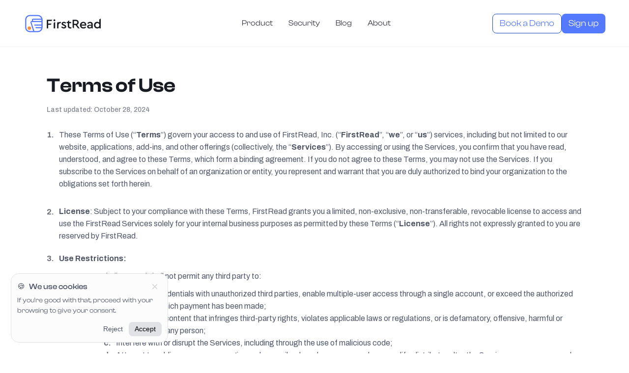

--- FILE ---
content_type: text/html
request_url: https://first-read.com/terms/
body_size: 1852
content:
<!-- Copyright (c) FirstRead. All rights reserved. -->

<!doctype html>
<html lang="en-US">

<head>
  <meta charset="UTF-8" />
  <meta name="viewport" content="width=device-width, initial-scale=1, shrink-to-fit=no" />
  <title>FirstRead | The AI associate to Scale your Firm.</title>
  <!-- Icons -->
  <link rel="icon" type="image/svg+xml" href="/icon.svg" />
  <link rel="icon" type="image/png" sizes="32x32" href="/assets/icon-32.png" />
  <link rel="icon" type="image/png" sizes="192x192" href="/assets/icon-192.png" />
  <link rel="apple-touch-icon" type="image/png" sizes="180x180" href="/assets/apple-touch-icon.png" />
  <!-- Meta tags for SEO and social sharing -->
  <link rel="canonical" href="https://first-read.com/" />
  <meta name="robots" content="index,follow" />
  <meta name="description"
    content="Grow your practice with FirstRead: The trusted AI legal associate that manages all your legal tasks, from start to finish." />
  <!-- Social sharing meta -->
  <meta property="og:url" content="https://first-read.com/" />
  <meta property="og:site_name" content="FirstRead" />
  <meta property="og:locale" content="en_US" />
  <meta property="og:type" content="website" />
  <meta property="og:title" content="FirstRead | The AI associate to Scale your Firm." />
  <meta property="og:description"
    content="Grow your practice with FirstRead: The trusted AI legal associate that manages all your legal tasks, from start to finish." />
  <meta property="og:image" content="https://first-read.com/opengraph.png" />
  <meta name="twitter:card" content="summary_large_image" />
  <meta property="twitter:domain" content="first-read.com" />
  <meta property="twitter:url" content="https://first-read.com/" />
  <meta name="twitter:title" content="FirstRead | The AI associate to Scale your Firm." />
  <meta name="twitter:description"
    content="Grow your practice with FirstRead: The trusted AI legal associate that manages all your legal tasks, from start to finish." />
  <meta name="twitter:image" content="https://first-read.com/opengraph.png" />
  <!-- Styles -->
  <link rel="stylesheet" href="/assets/Cptz6TPk.css" media="all" type="text/css" />

  <!-- Preload the fonts -->
  <link rel="preconnect" href="https://fonts.googleapis.com" />
  <link rel="preconnect" href="https://fonts.gstatic.com" crossorigin />
  <link rel="preload" href="/fonts/ClashDisplay-Regular.woff" as="font" type="font/woff" crossorigin />
  <link rel="preload" href="/fonts/ClashDisplay-Medium.woff" as="font" type="font/woff" crossorigin />
  <link rel="preload" href="/fonts/ClashDisplay-Semibold.woff" as="font" type="font/woff" crossorigin />
  <link rel="preload" href="/fonts/ClashDisplay-Bold.woff" as="font" type="font/woff" crossorigin />

  <!-- Load the stylesheets -->
  <link rel="stylesheet"
    href="https://fonts.googleapis.com/css2?family=Archivo:ital,wght@0,300..700;1,300..700&display=swap" crossorigin />
  <link rel="stylesheet" href="https://fonts.googleapis.com/css2?family=Space+Grotesk:wght@300..700&display=swap"
    crossorigin />
  <link rel="stylesheet" href="/fonts.css" />
  <script>
    (function (w, d, s, l, i) {
      w[l] = w[l] || [];
      w[l].push({ "gtm.start": new Date().getTime(), event: "gtm.js" });
      var f = d.getElementsByTagName(s)[0],
        j = d.createElement(s),
        dl = l != "dataLayer" ? "&l=" + l : "";
      j.async = true;
      j.src = "https://www.googletagmanager.com/gtm.js?id=" + i + dl;
      f.parentNode.insertBefore(j, f);
    })(window, document, "script", "dataLayer", "GTM-PH6TWWG");
  </script>
  <script type="application/ld+json">
      {
        "@context": "https://schema.org",
        "@type": ["WebSite", "Organization"],
        "name": "FirstRead",
        "url": "https://first-read.com/",
        "logo": "https://first-read.com/assets/icon-192.png",
        "description": "Let FirstRead manage your legal tasks, from start to finish.",
        "siteNavigationElement": [
          {
            "@type": "SiteNavigationElement",
            "name": "Home",
            "description": "FirstRead AI Legal Associate",
            "url": "https://first-read.com/"
          },
          {
            "@type": "SiteNavigationElement",
            "name": "About",
            "description": "About FirstRead",
            "url": "https://first-read.com/about/"
          },
          {
            "@type": "SiteNavigationElement",
            "name": "Contact",
            "description": "Contact support",
            "url": "https://first-read.com/contact/"
          },
          {
            "@type": "SiteNavigationElement",
            "name": "Blog",
            "description": "Insights and industry news",
            "url": "https://first-read.com/blog/"
          }
        ]
      }
    </script>
  <script type="module" crossorigin src="/assets/index-CRst1reR.js"></script>
  <link rel="modulepreload" crossorigin href="/js/M3Q8UnNC.js">
  <link rel="stylesheet" crossorigin href="/assets/BC8vNAV2.css">
  <script type="module">import.meta.url;import("_").catch(()=>1);(async function*(){})().next();if(location.protocol!="file:"){window.__vite_is_modern_browser=true}</script>
  <script type="module">!function(){if(window.__vite_is_modern_browser)return;console.warn("vite: loading legacy chunks, syntax error above and the same error below should be ignored");var e=document.getElementById("vite-legacy-polyfill"),n=document.createElement("script");n.src=e.src,n.onload=function(){System.import(document.getElementById('vite-legacy-entry').getAttribute('data-src'))},document.body.appendChild(n)}();</script>
</head>

<body>
  <noscript>
    <iframe src="https://www.googletagmanager.com/ns.html?id=GTM-PH6TWWG" height="0" width="0"
      style="display: none; visibility: hidden"></iframe>
  </noscript>
  <div id="app"></div>
  <script src="https://fast.wistia.com/embed/medias/qdq7yo98fw.jsonp" async></script>
  <script src="https://fast.wistia.com/assets/external/E-v1.js" async></script>
  <script type="text/javascript">
    _linkedin_partner_id = "8424497";
    window._linkedin_data_partner_ids =
      window._linkedin_data_partner_ids || [];
    window._linkedin_data_partner_ids.push(_linkedin_partner_id);
  </script>
  <script type="text/javascript">
    (function (l) {
      if (!l) {
        window.lintrk = function (a, b) {
          window.lintrk.q.push([a, b]);
        };
        window.lintrk.q = [];
      }
      var s = document.getElementsByTagName("script")[0];
      var b = document.createElement("script");
      b.type = "text/javascript";
      b.async = true;
      b.src = "https://snap.licdn.com/li.lms-analytics/insight.min.js";
      s.parentNode.insertBefore(b, s);
    })(window.lintrk);
  </script>
  <noscript>
    <img height="1" width="1" style="display: none" alt=""
      src="https://px.ads.linkedin.com/collect/?pid=8424497&fmt=gif" />
  </noscript>
  <script nomodule>!function(){var e=document,t=e.createElement("script");if(!("noModule"in t)&&"onbeforeload"in t){var n=!1;e.addEventListener("beforeload",(function(e){if(e.target===t)n=!0;else if(!e.target.hasAttribute("nomodule")||!n)return;e.preventDefault()}),!0),t.type="module",t.src=".",e.head.appendChild(t),t.remove()}}();</script>
  <script nomodule crossorigin id="vite-legacy-polyfill" src="/assets/polyfills-legacy-DkivQxFO.js"></script>
  <script nomodule crossorigin id="vite-legacy-entry" data-src="/assets/index-legacy-CWp5AFji.js">System.import(document.getElementById('vite-legacy-entry').getAttribute('data-src'))</script>
</body>

</html>

--- FILE ---
content_type: text/css
request_url: https://first-read.com/assets/Cptz6TPk.css
body_size: 4056
content:
:root {
  --gray-900: #191b22;
  --gray-800: #32333d;
  --gray-700: #505666;
  --gray-600: #6e717a;
  --gray-500: #848792;
  --gray-450: #b9babf;
  --gray-400: #d3d4d6;
  --gray-300: #e1e2e5;
  --gray-200: #f0f1f5;
  --gray-100: #f5f6f7;
  --gray-50: #fcfcfc;
  --fog-600: #42495e;
  --fog-500: #64729d;
  --fog-400: #939cbd;
  --color-soft-white: #fcfbf9;
  --color-vanilla: #f8f6f2;
  --color-light-sand: #f2f0eb;
  --color-sand: #ebe9e2;
  --color-dark-sand: #dbd9d1;
  --color-stone: #c6c3bc;
  --color-pastel-blue: #c1ceff;
  --color-soft-blue: #99b3ff;
  --color-malibu: #7088fa;
  --color-med-blue: #5579fc;
  --color-blue: #1f5bff;
  --color-blue-hover: #3760e0;
  --color-deep-blue: #1846c4;
  --color-orange: #ff8e3c;
  --color-haze: #eaeaf3;
  --color-green: #0cc291;
  --color-med-green: #a4e8d6;
  --color-soft-green: #e1f7f1;
  --color-light-green: #ebfaf6;
  --color-strong-red: #ad002d;
  --color-red: #ee3867;
  --color-med-red: #f8acc0;
  --color-soft-red: #fde6ec;
  --color-light-red: #feeef2;
}

*,
::after,
::before {
  -webkit-box-sizing: border-box;
  -moz-box-sizing: border-box;
  box-sizing: border-box;
  position: relative;
}

[v-cloak] {
  display: none;
}

::selection {
  /* Keep separate from ::-moz-selection */
  background-color: var(--color-dark-sand);
}

::-moz-selection {
  /* Code for Firefox */
  background-color: var(--color-dark-sand);
}

::-ms-input-placeholder {
  color: var(--gray-500);
  font-family: inherit;
  opacity: 1;
}

::placeholder {
  color: var(--gray-500);
  font-family: inherit;
  opacity: 1;
}

::-webkit-scrollbar {
  width: 14px;
}

::-webkit-scrollbar-track {
  background-color: transparent;
  box-shadow: none;
  margin: 1px 0;
}

::-webkit-scrollbar-thumb {
  background-color: var(--gray-400);
  border-radius: 0.5rem;
  min-height: 3rem;
  background-clip: content-box;
  border: 4px solid transparent;
}

::-webkit-scrollbar-corner {
  background: transparent;
}

::-webkit-scrollbar-button {
  height: 0;
  width: 0;
}

html {
  -webkit-font-smoothing: antialiased;
  -webkit-text-size-adjust: 100%;
  -ms-text-size-adjust: 100%;
  text-size-adjust: 100%;
  color-scheme: dark;
  font-family: "Archivo", ui-sans-serif, system-ui, sans-serif;
  font-feature-settings: normal;
  font-variation-settings: normal;
  font-synthesis: none;
}

html,
body {
  width: 100%;
  height: 100%;
  min-height: -webkit-fill-available;
  min-height: 100vh;
  margin: 0 auto;
  padding: 0;
}

body {
  font-size: 16px;
  font-size: 1rem;
  line-height: 1.54;
  background-color: #ffffff;
  text-underline-offset: 4px;
  tab-size: 4;
}

.app {
  display: flex;
  flex-direction: column;
  align-items: center;
  min-height: 100vh;
}

a {
  text-decoration: none;
  transition: color 0.175s;
  color: inherit;
}

h1 {
  font-weight: 700;
  font-size: 5rem;
  margin: 2.5rem auto;
}

h2 {
  font-weight: 600;
  font-size: 2.75rem;
  margin: 0;
}

h3 {
  font-weight: 500;
  font-size: 1.8rem;
  line-height: 1.2;
}

h4 {
  font-weight: 400;
  font-size: 1.25rem;
}

.article-page h1,
.article-page h2,
.article-page h3,
.article-page h4 {
  color: var(--gray-900);
  line-height: 1.2;
  font-family: "ClashDisplay", sans-serif;
  font-weight: 500;
}

.article-page p {
  color: var(--gray-800);
}

.article-page h1 {
  font-size: 2rem;
  margin: 1.5rem 0;  
}

.article-page h2 {
  font-size: 1.5rem;
  margin: 1rem 0;
}

.article-page h3 {
  font-size: 1.33rem;
  margin: 0.5rem 0;
}

.article-page a {
  text-decoration: underline;
  color: var(--color-med-blue);
}

p {
  margin-top: 0;
  margin-bottom: 0.75rem;
}

ol {
  list-style-type: none;
  counter-reset: item;
  margin: 0;
  padding: 0;
}

ol>li {
  display: table;
  counter-increment: item;
  margin-bottom: 0.6em;
}

ol>li:before {
  content: counters(item, ".") ". ";
  display: table-cell;
  padding-right: 0.6em;
}

li ol>li {
  margin: 0;
}

li ol>li:before {
  content: counters(item, ".") " ";
}

ul {
  line-height: 2;
}

li span {
  padding: none;
}

.fade-in-up {
  opacity: 0;
  transform: translateY(3rem);
  will-change: opacity, transform;
  transition: opacity 1s cubic-bezier(0.4, 0, 0.2, 1),
    transform 0.75s cubic-bezier(0.4, 0, 0.2, 1);
  transition-delay: 0.15s;
}

.fade-in-content {
  opacity: 0;
  transform: translateY(1rem);
  will-change: opacity, transform;
  transition: opacity 1.25s cubic-bezier(0.4, 0, 0.2, 1),
    transform 1.25s cubic-bezier(0.4, 0, 0.2, 1);
  transition-delay: 0.275s;
}

.fade-in-up.visible,
.fade-in-up.visible .fade-in-content {
  opacity: 1;
  transform: translateY(0);
}

.logo-wrap {
  height: 100%;
  display: flex;
  align-items: center;
}

.current-page {
  color: #dfe0e2;
  pointer-events: none;
  -webkit-user-select: none;
  /* Safari */
  -ms-user-select: none;
  /* IE 10+ */
  user-select: none;
}

button {
  border: 0;
  cursor: pointer;
  -webkit-appearance: button;
  -webkit-appearance-based-color: initial;
  display: flex;
  align-items: center;
  justify-content: center;
  border-radius: 0.25rem;
}

.no-select {
  -webkit-user-select: none;
  -moz-user-select: none;
  -ms-user-select: none;
  user-select: none;
}

.form,
.form-done {
  margin-top: 36px;
}

.form-done {
  color: #ffffff;
}

img {
  display: block;
  overflow-clip-margin: content-box;
  overflow: clip;
}

input {
  font-family: "ClashDisplay", sans-serif;
}

.heading {
  position: relative;
  z-index: 1;
  font-family: "ClashDisplay", sans-serif;
  font-size: 2.3rem;
  line-height: 1.7;
  font-weight: 600;
  text-transform: none;
  max-width: 800px;
  margin: 0 auto;
}

.heading-bottom {
  color: #fbfbfb;
}

.menu {
  position: absolute;
  left: 0;
  top: 0;
  right: 0;
  bottom: 0;
  z-index: 0;
  display: -webkit-box;
  display: -webkit-flex;
  display: -ms-flexbox;
  display: flex;
  -webkit-box-pack: center;
  -webkit-justify-content: center;
  -ms-flex-pack: center;
  justify-content: center;
  -webkit-box-align: center;
  -webkit-align-items: center;
  -ms-flex-align: center;
  align-items: center;
}

.navigation {
  display: -webkit-box;
  display: -webkit-flex;
  display: -ms-flexbox;
  display: flex;
  padding: 0 8%;
  -webkit-box-align: center;
  -webkit-align-items: center;
  -ms-flex-align: center;
  align-items: center;
  background-color: transparent;
  height: 64px;
}

video {
  max-width: 100%;
  max-height: 100%;
}

/* Tables */

table {
  display: inline-block;
  position: relative;
  width: 100%;
  padding: 0;
  margin: 1rem 0;
  border: 1px solid var(--gray-300);
  border-radius: 0.5rem;
  border-collapse: separate;
  border-spacing: 0;
  table-layout: auto;
  overflow-x: auto;
  overflow-y: hidden;
  counter-reset: table-row 0;
}

tbody,
thead {
  width: 100%;
}

table th,
table td {
  padding: 6px 12px;
  line-height: 1.125rem;
  font-weight: 400;
  text-align: initial;
  border-left: none;
  border-right: none;
  border-top: none;
  border-bottom: 1px solid var(--gray-300);
  color: var(--gray-800);
  background-color: inherit;
}

table tr:first-child th {
  position: relative;
  padding-top: 10px;
  background-color: var(--gray-100);
  font-weight: 600;
  box-shadow: none;
}

table tr:last-child td {
  border-bottom: none;
}

blockquote {
  position: relative;
  display: flex;
  flex-direction: column;
  padding: 1rem;
  margin: 0.5rem 0;
  font-size: 1.125rem;
  line-height: 1.33;
  letter-spacing: initial;
}

em {
  font-style: italic;
  color: var(--gray-700);
  margin: 0.5rem 0;
}

/* ----------- Hero ----------- */

.homepage {
  width: 100%;
  overflow: hidden;
}

.hero {
  margin-top: 5vh;
  padding: 12vh;
  width: 100%;
  max-width: 1300px;
  display: flex;
  flex-direction: column;
  font-family: "Archivo", sans-serif;
  color: #262f36;
  margin: 0 auto;
  position: relative;
}

.hero.fade-in-up {
  transform: translateY(8px);
  transition-duration: 0.5s;
  transition-delay: 0.375s;
}

.text-box {
  width: 50%;
  max-width: 100%;
  text-align: left;
  margin: 0 0 3rem;
}

.hero-text {
  display: flex;
  flex-direction: column;
  text-align: center;
}

.hero-title {
  position: relative;
  box-sizing: border-box;
  width: 850px;
  max-width: 100%;
  line-height: 1.15;
  color: var(--gray-900);
  font-feature-settings: "ss01" on;
  letter-spacing: 0.0075em;
  margin: 1rem auto;
  text-align: center;
  text-wrap: balance;
  font-family: "ClashDisplay", sans-serif;
}

.hero-title h1 {
  position: relative;
  z-index: 2;
}

.hero-sub {
  z-index: 2;
  font-size: 1.375rem;
  font-weight: 300;
  color: var(--gray-600);
  width: 800px;
  max-width: calc(100% - 12px);
  margin: 0 auto 3rem;
  text-wrap: balance;
  opacity: 0;
  transform: translateY(8px);
  will-change: opacity, transform;
  transition: opacity 0.5s cubic-bezier(0.4, 0, 0.2, 1),
    transform 0.5s cubic-bezier(0.4, 0, 0.2, 1);
  transition-delay: 0.5s;
}

.hero.visible .hero-sub {
  opacity: 1;
  transform: translateY(0);
}

.hero-buttons {
  display: -webkit-flex;
  display: -ms-flexbox;
  display: flex;
  -webkit-flex-direction: row;
  -ms-flex-direction: row;
  flex-direction: row;
  justify-content: center;
  align-items: center;
  margin: 0 auto;
  gap: 1rem;
}

.button-primary {
  cursor: pointer;
  position: relative;
  z-index: 1;
  line-height: 1;
  display: flex;
  justify-content: space-around;
  align-items: center;
  text-align: center;
  color: #ffffff;
  background-color: var(--color-med-blue);
}

.button-primary:hover {
  background-color: var(--color-blue);
}

.button-primary,
.button-secondary {
  cursor: pointer;
  position: relative;
  z-index: 3;
  height: 3rem;
  padding: 1rem 1.5rem;
  font-size: 1.125rem;
  font-family: "ClashDisplay", sans-serif;
  font-weight: 400;
  border-radius: 0.5rem;
  line-height: 1;
  transition-property: color, background-color, border-color;
  transition-duration: 0.275s;
  transition-timing-function: cubic-bezier(0.4, 0, 0.2, 1);
}

.button-secondary {
  color: var(--color-med-blue);
  border: 1px solid var(--color-deep-blue);
  background-color: transparent;
  display: flex;
  flex-direction: row;
  align-items: center;
  justify-content: center;
}

.button-secondary:hover {
  color: var(--color-blue);
}

.button-secondary:disabled {
  color: var(--gray-600);
  border: 2px solid var(--gray-450);
  cursor: not-allowed;
}

.play-button {
  padding: 0.375rem;
  border-radius: 50%;
  background-color: var(--color-med-blue);
  display: flex;
  justify-content: center;
  align-items: center;
  margin-right: 0.75rem;
}

.play-button-icon {
  width: 0.75rem;
  height: 0.75rem;
  color: var(--gray-50);
}

/* ----------- Product ----------- */

.product,
.security {
  position: relative;
  margin-right: auto;
  margin-left: auto;
  text-align: center;
  width: 1300px;
  max-width: calc(100vw - 3rem);
  margin: 0 auto;
  padding: 4rem 0;
}

.product-feature {
  margin: 0 auto;
  display: flex;
  flex-direction: row;
  justify-content: space-between;
  align-items: flex-start;
  width: calc(100% - 2.5rem);
  padding: 5rem 0;
}

.product-feature-separator {
  min-width: 5vw;
  height: 2.5rem;
}

.product-image {
  display: flex;
  justify-content: center;
  align-items: center;
  background-size: cover;
  background-repeat: no-repeat;
  background-position: center;
  border-radius: 0.875rem;
  pointer-events: none;
  -webkit-user-select: none;
  -moz-user-select: none;
  -ms-user-select: none;
  user-select: none;
}

.product-image img {
  width: 100%;
  height: 100%;
  object-fit: contain;
  border: none;
  padding: 1rem;
}

.product-01 {
  background-image: url("/product-01-bg.png");
}

.product-02 {
  background-image: url("/product-02-bg.png");
}

.product-03 {
  background-image: url("/product-03-bg.png");
}

.small-section-title {
  margin: 4rem auto;
  font-size: 3rem;
  font-weight: 600;
  font-family: "Space Grotesk", sans-serif;
  color: var(--gray-900);
  word-spacing: 0.1rem;
}

.feature-title {
  color: var(--gray-900);
  font-family: "ClashDisplay", sans-serif;
  line-height: 1.2;
}

.feature-text {
  color: var(--gray-600);
  font-weight: 400;
  padding: 0;
  margin: 1.5rem auto;
  line-height: 1.7;
  font-size: 1.25rem;
  list-style: none;
  font-family: "Archivo", sans-serif;
}

/* ----------- Testimonials ----------- */

.testimonials {
  display: -webkit-box;
  display: -webkit-flex;
  display: -ms-flexbox;
  display: flex;
  flex-direction: row;
  -webkit-justify-content: space-between;
  justify-content: space-between;
  text-align: left;
  width: 1300px;
  max-width: calc(100vw - 3rem);
  margin: 8rem auto;
}

.form {
  display: -webkit-box;
  display: -webkit-flex;
  display: -ms-flexbox;
  display: flex;
  width: 500px;
  max-width: 90vw;
  -webkit-box-pack: center;
  -webkit-justify-content: center;
  -ms-flex-pack: center;
  justify-content: center;
  -webkit-flex-wrap: nowrap;
  -ms-flex-wrap: nowrap;
  flex-wrap: nowrap;
  -webkit-box-align: center;
  -webkit-align-items: center;
  -ms-flex-align: center;
  align-items: center;
}

.submit-button {
  height: 50px;
  width: 140px;
  background-color: #313436;
  transition: background-color 0.2s ease;
  font-weight: bold;
  border-radius: 4px;
}

.submit-button:hover {
  background-color: #42495e;
}

.text-wrapper {
  position: relative;
  padding: 10px;
}

.page {
  width: 100%;
  display: flex;
  flex-direction: column;
  position: relative;
  margin: 2rem auto;
  flex-grow: 1;
}

.page-title {
  color: var(--gray-900);
  font-size: 2.5rem;
  font-family: "ClashDisplay", sans-serif;
}

/* ----------- Legal ----------- */

.legal-page {
  width: 1250px;
  max-width: 100%;
  padding: 5rem;
  font-family: "Archivo", sans-serif;
  font-size: 1rem;
  color: var(--gray-800);
}

.policy-date {
  font-size: 0.875rem;
  font-weight: 500;
  color: var(--gray-500);
  line-height: 1;
  padding-bottom: 0.5rem;
  margin: 0.75rem 0;
  display: inline-block;
}

.legal-content {
  position: relative;
  line-height: 1.6;
  font-weight: 400;
  width: 100%;
  padding: 0;
}

.legal-page ol {
  counter-reset: item;
  list-style-type: none;
  padding-left: 0;
}

.legal-content {
  counter-reset: section;
}

/* Common styles for all numbered items */
.legal-content ol {
  list-style: none;
}

.legal-content ol>li::before {
  font-weight: bold;
  color: var(--gray-600);
}

/* Level 1: Main sections (1., 2., etc) */
.legal-content>ol>li {
  counter-increment: section;
}

.legal-content>ol>li::before {
  content: counter(section) ". ";
}

/* Level 2: Subsections (1.1, 1.2, etc) */
.legal-content>ol>li>ol {
  counter-reset: subsection;
}

.legal-content>ol>li>ol>li {
  counter-increment: subsection;
  padding-left: 1.5em;
}

.legal-content>ol>li>ol>li::before {
  content: counter(section) "." counter(subsection) " ";
}

/* Level 3: Alpha items (a., b., etc) */
.legal-content>ol>li>ol>li>ol {
  counter-reset: letter;
}

.legal-content>ol>li>ol>li>ol>li {
  counter-increment: letter;
  padding-left: 2em;
}

.legal-content>ol>li>ol>li>ol>li::before {
  content: counter(letter, lower-alpha) ". ";
}

/* Basic text styles */
.legal-page p {
  margin: 0.5em 0;
}

/* ----------- Forms ----------- */

.input-field {
  cursor: text;
  width: 100%;
  padding: 1rem;
  color: var(--gray-900);
  border: 1px solid var(--gray-300);
  border-radius: 0.5rem;
  background-color: var(--gray-100);
  font-size: 1rem;
}

.input-field::placeholder {
  color: var(--gray-500);
}

.input-field:focus {
  border-color: var(--color-malibu);
  background: var(--gray-50);
  outline: none;
}

.invalid .input-field,
.invalid .input-field:focus {
  border-color: var(--color-red);
  background: var(--gray-200);
}

.form-field {
  margin-bottom: 1rem;
  position: relative;
}

.form-label {
  display: block;
  margin-bottom: 0.5rem;
  color: var(--gray-900);
  font-weight: 500;
}

.form-error-message {
  position: absolute;
  color: var(--color-red);
  font-size: 0.875rem;
  top: 50%;
  right: 1rem;
  transform: translateY(-50%);
  -webkit-user-select: none;
  -moz-user-select: none;
  -ms-user-select: none;
  user-select: none;
}

.textarea {
  min-height: 96px;
  resize: none;
}

.success-message,
.error-message {
  display: flex;
  flex-direction: column;
  justify-content: center;
  align-items: center;
  width: 100%;
  padding: 1.5rem;
  margin-top: 4rem;
  background-color: transparent;
  border-radius: 1rem;
  font-size: 1.125rem;
  line-height: 1.75;
  text-align: center;
}

.success-message {
  color: var(--color-med-blue);
  border: 1px solid var(--color-soft-blue);
}

.error-message {
  color: var(--color-red);
  border: 1px solid var(--gray-500);
}

.success-message-title {
  font-weight: 600;
  font-size: 1.5rem;
  font-family: "ClashDisplay", sans-serif;
}

/* ----------- Laptop & Tablet ----------- */
@media (min-width: 768px) and (max-width: 1440px) and (orientation: landscape) {
  h1 {
    font-size: 4rem;
    margin: 2rem auto;
  }

  h3 {
    font-size: 1.2rem;
  }

  .hero {
    padding: 10vh;
  }

  .hero-title {
    width: 720px;
    margin: 2rem auto;
  }

  .hero-sub {
    font-size: 1.25rem;
  }

  .small-section-title {
    font-size: 2rem;
    margin-top: 6rem;
  }

  .product,
  .security {
    padding: 2rem 0;
  }

  .product-feature {
    padding: 3rem 0;
  }

  .product-image {
    width: 50%;
  }

  .feature-title {
    font-size: 2.25rem;
  }

  .feature-text {
    font-size: 1.25rem;
  }

  .data-section-graphic {
    opacity: 0.2;
  }

  .testimonials {
    padding: 0 2.5rem;
    margin: 4rem auto;
  }
}

/* ----------- Mobile ----------- */
@media (max-width: 768px) {
  .hero {
    flex-direction: column;
    padding: 5rem 1rem;
    margin-top: 4rem;
  }

  h1 {
    font-size: 3.2rem;
  }

  .hero-title {
    line-height: 1.1;
    letter-spacing: -0.01rem;
    margin: 0 auto;
    padding: 0 1rem;
    margin-bottom: 1.5rem;
  }

  .hero-sub {
    font-size: 1.125rem;
    margin-bottom: 2.5rem;
    line-height: 1.33;
  }

  h2 {
    font-size: 1.6rem;
  }

  h5 {
    font-size: 1.125rem;
  }

  .hero-buttons {
    -webkit-flex-direction: column;
    -ms-flex-direction: column;
    flex-direction: column;
    width: 100%;
    gap: 24px;
    justify-content: center;
  }

  .small-section-title {
    font-size: 1.75rem;
    margin: 2.5rem auto;
  }

  .heading {
    font-size: 1.8rem;
  }

  .navigation {
    padding: 20px 30px;
  }

  .button-primary,
  .button-secondary {
    width: auto;
    padding: 0.5rem 1rem;
    font-size: 1.25rem;
    width: 200px;
    line-height: 2;
    height: auto;
  }

  header .button-primary {
    width: auto;
  }

  .product {
    padding: 3rem 0;
  }

  .product-feature {
    flex-direction: column;
    width: 100%;
    padding: 2rem 0;
  }

  .feature-title {
    font-size: 2rem;
  }

  .text-box {
    width: calc(100% - 1rem);
    margin-bottom: 0;
  }

  .product-image {
    width: 100%;
  }

  .input-field {
    width: 100%;
    margin-right: 0;
  }

  .product,
  .security {
    padding: 4rem 0 0;
  }

  .testimonials {
    width: auto;
    flex-direction: column;
    margin: 4rem auto 8rem;
  }

  .tab-and-icon {
    flex-direction: column;
    margin-top: 80px;
  }

  .tab-icon {
    margin-bottom: 80px;
  }

  .data-section-graphic {
    display: none;
  }

  .input-bottom {
    width: 200px;
  }

  .send-button-wrap {
    margin-top: 4rem;
  }

  .submit-button {
    font-size: 14px;
  }

  .page {
    margin-top: 6rem;
  }

  .legal-page {
    padding: 0 1.5rem;
    font-size: 0.875rem;
    line-height: 1.6rem;
  }

  .legal-page>.legal-content>ol>li,
  .legal-page>.legal-content>ol>li>ol>li,
  .legal-page>.legal-content>ol>li>ol>li>ol>li {
    padding-left: 0;
  }

  .top-buffer {
    height: 10px;
  }

  .demo-buffer {
    display: none;
  }
}

/* Internet Explorer */
@media screen and (-ms-high-contrast: active),
(-ms-high-contrast: none) {
  body {
    overflow-x: hidden;
  }

  .app {
    display: inline;
  }

  .header-scroll {
    background-color: rgba(245, 247, 249, 0.8);
  }

  .header-container {
    position: absolute;
    top: 50%;
    left: 50%;
    transform: translate(-50%, -50%);
    padding: 0 2rem;
  }

  .hero-buttons .button-primary {
    margin-right: 1rem;
  }

  .data-section-content {
    display: table;
    height: auto;
  }

  .tab-icon {
    margin-right: 48px;
  }
}

--- FILE ---
content_type: text/css
request_url: https://first-read.com/fonts.css
body_size: -45
content:
@font-face {
  font-family: 'ClashDisplay';
  src: url('/fonts/ClashDisplay-Light.woff') format('woff'),
       url('/fonts/ClashDisplay-Light.ttf') format('truetype');
  font-weight: 300;
  font-display: swap;
  font-style: normal;
}
@font-face {
  font-family: 'ClashDisplay';
  src: url('/fonts/ClashDisplay-Regular.woff') format('woff'),
       url('/fonts/ClashDisplay-Regular.ttf') format('truetype');
  font-weight: 400;
  font-display: swap;
  font-style: normal;
}
@font-face {
  font-family: 'ClashDisplay';
  src: url('/fonts/ClashDisplay-Medium.woff') format('woff'),
       url('/fonts/ClashDisplay-Medium.ttf') format('truetype');
  font-weight: 500;
  font-display: swap;
  font-style: normal;
}
@font-face {
  font-family: 'ClashDisplay';
  src: url('/fonts/ClashDisplay-Semibold.woff') format('woff'),
       url('/fonts/ClashDisplay-Semibold.ttf') format('truetype');
  font-weight: 600;
  font-display: swap;
  font-style: normal;
}
@font-face {
  font-family: 'ClashDisplay';
  src: url('/fonts/ClashDisplay-Bold.woff') format('woff'),
       url('/fonts/ClashDisplay-Bold.ttf') format('truetype');
  font-weight: 700;
  font-display: swap;
  font-style: normal;
}



--- FILE ---
content_type: text/css
request_url: https://first-read.com/assets/BC8vNAV2.css
body_size: 6714
content:
:root{--gray-900: #191b22;--gray-800: #32333d;--gray-700: #505666;--gray-600: #6e717a;--gray-500: #848792;--gray-450: #b9babf;--gray-400: #d3d4d6;--gray-300: #e1e2e5;--gray-200: #f0f1f5;--gray-100: #f5f6f7;--gray-50: #fcfcfc;--fog-600: #42495e;--fog-500: #64729d;--fog-400: #939cbd;--color-soft-white: #fcfbf9;--color-vanilla: #f8f6f2;--color-light-sand: #f2f0eb;--color-sand: #ebe9e2;--color-dark-sand: #dbd9d1;--color-stone: #c6c3bc;--color-pastel-blue: #c1ceff;--color-soft-blue: #99b3ff;--color-malibu: #7088fa;--color-med-blue: #5579fc;--color-blue: #1f5bff;--color-blue-hover: #3760e0;--color-deep-blue: #1846c4;--color-orange: #ff8e3c;--color-haze: #eaeaf3;--color-green: #0cc291;--color-med-green: #a4e8d6;--color-soft-green: #e1f7f1;--color-light-green: #ebfaf6;--color-strong-red: #ad002d;--color-red: #ee3867;--color-med-red: #f8acc0;--color-soft-red: #fde6ec;--color-light-red: #feeef2}*,:after,:before{box-sizing:border-box;position:relative}[v-cloak]{display:none}::selection{background-color:#dbd9d1}::-moz-selection{background-color:#dbd9d1}::-moz-placeholder{color:#848792;font-family:inherit;opacity:1}::placeholder{color:#848792;font-family:inherit;opacity:1}::-webkit-scrollbar{width:14px}::-webkit-scrollbar-track{background-color:transparent;box-shadow:none;margin:1px 0}::-webkit-scrollbar-thumb{background-color:#d3d4d6;border-radius:.5rem;min-height:3rem;background-clip:content-box;border:4px solid transparent}::-webkit-scrollbar-corner{background:transparent}::-webkit-scrollbar-button{height:0;width:0}html{-webkit-font-smoothing:antialiased;-webkit-text-size-adjust:100%;-moz-text-size-adjust:100%;text-size-adjust:100%;--csstools-color-scheme--light: ;color-scheme:dark;font-family:Archivo,ui-sans-serif,system-ui,-apple-system,Segoe UI,Roboto,Ubuntu,Cantarell,Noto Sans,sans-serif;font-feature-settings:normal;font-variation-settings:normal;font-synthesis:none}html,body{width:100%;height:100%;min-height:-webkit-fill-available;min-height:100vh;margin:0 auto;padding:0}body{font-size:16px;font-size:1rem;line-height:1.54;background-color:#fff;text-underline-offset:4px;-moz-tab-size:4;-o-tab-size:4;tab-size:4}.app{display:flex;flex-direction:column;align-items:center;min-height:100vh}a{-webkit-text-decoration:none;text-decoration:none;transition:color .175s;color:inherit}h1{font-weight:700;font-size:5rem;margin:2.5rem auto}h2{font-weight:600;font-size:2.75rem;margin:0}h3{font-weight:500;font-size:1.8rem;line-height:1.2}h4{font-weight:400;font-size:1.25rem}.article-page h1,.article-page h2,.article-page h3,.article-page h4{color:#191b22;line-height:1.2;font-family:ClashDisplay,sans-serif;font-weight:500}.article-page p{color:#32333d}.article-page h1{font-size:2rem;margin:1.5rem 0}.article-page h2{font-size:1.5rem;margin:1rem 0}.article-page h3{font-size:1.33rem;margin:.5rem 0}.article-page a{-webkit-text-decoration:underline;text-decoration:underline;color:#5579fc}p{margin-top:0;margin-bottom:.75rem}ol{list-style-type:none;counter-reset:item;margin:0;padding:0}ol>li{display:table;counter-increment:item;margin-bottom:.6em}ol>li:before{content:counters(item,".") ". ";display:table-cell;padding-right:.6em}li ol>li{margin:0}li ol>li:before{content:counters(item,".") " "}ul{line-height:2}li span{padding:none}.fade-in-up{opacity:0;transform:translateY(3rem);will-change:opacity,transform;transition:opacity 1s cubic-bezier(.4,0,.2,1),transform .75s cubic-bezier(.4,0,.2,1);transition-delay:.15s}.fade-in-content{opacity:0;transform:translateY(1rem);will-change:opacity,transform;transition:opacity 1.25s cubic-bezier(.4,0,.2,1),transform 1.25s cubic-bezier(.4,0,.2,1);transition-delay:.275s}.fade-in-up.visible,.fade-in-up.visible .fade-in-content{opacity:1;transform:translateY(0)}.logo-wrap{height:100%;display:flex;align-items:center}.current-page{color:#dfe0e2;pointer-events:none;-webkit-user-select:none;-moz-user-select:none;user-select:none}button{border:0;cursor:pointer;-webkit-appearance:button;-webkit-appearance-based-color:initial;display:flex;align-items:center;justify-content:center;border-radius:.25rem}.no-select{-webkit-user-select:none;-moz-user-select:none;user-select:none}.form,.form-done{margin-top:36px}.form-done{color:#fff}img{display:block;overflow-clip-margin:content-box;overflow:clip}input{font-family:ClashDisplay,sans-serif}.heading{position:relative;z-index:1;font-family:ClashDisplay,sans-serif;font-size:2.3rem;line-height:1.7;font-weight:600;text-transform:none;max-width:800px;margin:0 auto}.heading-bottom{color:#fbfbfb}.menu{position:absolute;left:0;top:0;right:0;bottom:0;z-index:0;display:flex;justify-content:center;align-items:center}.navigation{display:flex;padding:0 8%;align-items:center;background-color:transparent;height:64px}video{max-width:100%;max-height:100%}table{display:inline-block;position:relative;width:100%;padding:0;margin:1rem 0;border:1px solid #e1e2e5;border-radius:.5rem;border-collapse:separate;border-spacing:0;table-layout:auto;overflow-x:auto;overflow-y:hidden;counter-reset:table-row 0}tbody,thead{width:100%}table th,table td{padding:6px 12px;line-height:1.125rem;font-weight:400;text-align:left;text-align:initial;border-left:none;border-right:none;border-top:none;border-bottom:1px solid #e1e2e5;color:#32333d;background-color:inherit}table tr:first-child th{position:relative;padding-top:10px;background-color:#f5f6f7;font-weight:600;box-shadow:none}table tr:last-child td{border-bottom:none}blockquote{position:relative;display:flex;flex-direction:column;padding:1rem;margin:.5rem 0;font-size:1.125rem;line-height:1.33;letter-spacing:normal;letter-spacing:initial}em{font-style:italic;color:#505666;margin:.5rem 0}.homepage{width:100%;overflow:hidden}.hero{margin-top:5vh;padding:12vh;width:100%;max-width:1300px;display:flex;flex-direction:column;font-family:Archivo,sans-serif;color:#262f36;margin:0 auto;position:relative}.hero.fade-in-up{transform:translateY(8px);transition-duration:.5s;transition-delay:.375s}.text-box{width:50%;max-width:100%;text-align:left;margin:0 0 3rem}.hero-text{display:flex;flex-direction:column;text-align:center}.hero-title{position:relative;box-sizing:border-box;width:850px;max-width:100%;line-height:1.15;color:#191b22;font-feature-settings:"ss01" on;letter-spacing:.0075em;margin:1rem auto;text-align:center;text-wrap:balance;font-family:ClashDisplay,sans-serif}.hero-title h1{position:relative;z-index:2}.hero-sub{z-index:2;font-size:1.375rem;font-weight:300;color:#6e717a;width:800px;max-width:calc(100% - 12px);margin:0 auto 3rem;text-wrap:balance;opacity:0;transform:translateY(8px);will-change:opacity,transform;transition:opacity .5s cubic-bezier(.4,0,.2,1),transform .5s cubic-bezier(.4,0,.2,1);transition-delay:.5s}.hero.visible .hero-sub{opacity:1;transform:translateY(0)}.hero-buttons{display:flex;flex-direction:row;justify-content:center;align-items:center;margin:0 auto;gap:1rem}.button-primary{cursor:pointer;position:relative;z-index:1;line-height:1;display:flex;justify-content:space-around;align-items:center;text-align:center;color:#fff;background-color:#5579fc}.button-primary:hover{background-color:#1f5bff}.button-primary,.button-secondary{cursor:pointer;position:relative;z-index:3;height:3rem;padding:1rem 1.5rem;font-size:1.125rem;font-family:ClashDisplay,sans-serif;font-weight:400;border-radius:.5rem;line-height:1;transition-property:color,background-color,border-color;transition-duration:.275s;transition-timing-function:cubic-bezier(.4,0,.2,1)}.button-secondary{color:#5579fc;border:1px solid #1846c4;background-color:transparent;display:flex;flex-direction:row;align-items:center;justify-content:center}.button-secondary:hover{color:#1f5bff}.button-secondary:disabled{color:#6e717a;border:2px solid #b9babf;cursor:not-allowed}.play-button{padding:.375rem;border-radius:50%;background-color:#5579fc;display:flex;justify-content:center;align-items:center;margin-right:.75rem}.play-button-icon{width:.75rem;height:.75rem;color:#fcfcfc}.product,.security{position:relative;text-align:center;width:1300px;max-width:calc(100vw - 3rem);margin:0 auto;padding:4rem 0}.product-feature{margin:0 auto;display:flex;flex-direction:row;justify-content:space-between;align-items:flex-start;width:calc(100% - 2.5rem);padding:5rem 0}.product-feature-separator{min-width:5vw;height:2.5rem}.product-image{display:flex;justify-content:center;align-items:center;background-size:cover;background-repeat:no-repeat;background-position:center;border-radius:.875rem;pointer-events:none;-webkit-user-select:none;-moz-user-select:none;user-select:none}.product-image img{width:100%;height:100%;-o-object-fit:contain;object-fit:contain;border:none;padding:1rem}.product-01{background-image:url(/product-01-bg.png)}.product-02{background-image:url(/product-02-bg.png)}.product-03{background-image:url(/product-03-bg.png)}.small-section-title{margin:4rem auto;font-size:3rem;font-weight:600;font-family:Space Grotesk,sans-serif;color:#191b22;word-spacing:.1rem}.feature-title{color:#191b22;font-family:ClashDisplay,sans-serif;line-height:1.2}.feature-text{color:#6e717a;font-weight:400;padding:0;margin:1.5rem auto;line-height:1.7;font-size:1.25rem;list-style:none;font-family:Archivo,sans-serif}.testimonials{display:flex;flex-direction:row;justify-content:space-between;text-align:left;width:1300px;max-width:calc(100vw - 3rem);margin:8rem auto}.form{display:flex;width:500px;max-width:90vw;justify-content:center;flex-wrap:nowrap;align-items:center}.submit-button{height:50px;width:140px;background-color:#313436;transition:background-color .2s ease;font-weight:700;border-radius:4px}.submit-button:hover{background-color:#42495e}.text-wrapper{position:relative;padding:10px}.page{width:100%;display:flex;flex-direction:column;position:relative;margin:2rem auto;flex-grow:1}.page-title{color:#191b22;font-size:2.5rem;font-family:ClashDisplay,sans-serif}.legal-page{width:1250px;max-width:100%;padding:5rem;font-family:Archivo,sans-serif;font-size:1rem;color:#32333d}.policy-date{font-size:.875rem;font-weight:500;color:#848792;line-height:1;padding-bottom:.5rem;margin:.75rem 0;display:inline-block}.legal-content{position:relative;line-height:1.6;font-weight:400;width:100%;padding:0}.legal-page ol{counter-reset:item;list-style-type:none;padding-left:0}.legal-content{counter-reset:section}.legal-content ol{list-style:none}.legal-content ol>li:before{font-weight:700;color:#6e717a}.legal-content>ol>li{counter-increment:section}.legal-content>ol>li:before{content:counter(section) ". "}.legal-content>ol>li>ol{counter-reset:subsection}.legal-content>ol>li>ol>li{counter-increment:subsection;padding-left:1.5em}.legal-content>ol>li>ol>li:before{content:counter(section) "." counter(subsection) " "}.legal-content>ol>li>ol>li>ol{counter-reset:letter}.legal-content>ol>li>ol>li>ol>li{counter-increment:letter;padding-left:2em}.legal-content>ol>li>ol>li>ol>li:before{content:counter(letter,lower-alpha) ". "}.legal-page p{margin:.5em 0}.input-field{cursor:text;width:100%;padding:1rem;color:#191b22;border:1px solid #e1e2e5;border-radius:.5rem;background-color:#f5f6f7;font-size:1rem}.input-field::-moz-placeholder{color:#848792}.input-field::placeholder{color:#848792}.input-field:focus{border-color:#7088fa;background:#fcfcfc;outline:none}.invalid .input-field,.invalid .input-field:focus{border-color:#ee3867;background:#f0f1f5}.form-field{margin-bottom:1rem;position:relative}.form-label{display:block;margin-bottom:.5rem;color:#191b22;font-weight:500}.form-error-message{position:absolute;color:#ee3867;font-size:.875rem;top:50%;right:1rem;transform:translateY(-50%);-webkit-user-select:none;-moz-user-select:none;user-select:none}.textarea{min-height:96px;resize:none}.success-message,.error-message{display:flex;flex-direction:column;justify-content:center;align-items:center;width:100%;padding:1.5rem;margin-top:4rem;background-color:transparent;border-radius:1rem;font-size:1.125rem;line-height:1.75;text-align:center}.success-message{color:#5579fc;border:1px solid #99b3ff}.error-message{color:#ee3867;border:1px solid #848792}.success-message-title{font-weight:600;font-size:1.5rem;font-family:ClashDisplay,sans-serif}@media(min-width:768px)and (max-width:1440px)and (orientation:landscape){h1{font-size:4rem;margin:2rem auto}h3{font-size:1.2rem}.hero{padding:10vh}.hero-title{width:720px;margin:2rem auto}.hero-sub{font-size:1.25rem}.small-section-title{font-size:2rem;margin-top:6rem}.product,.security{padding:2rem 0}.product-feature{padding:3rem 0}.product-image{width:50%}.feature-title{font-size:2.25rem}.feature-text{font-size:1.25rem}.data-section-graphic{opacity:.2}.testimonials{padding:0 2.5rem;margin:4rem auto}}@media(max-width:768px){.hero{flex-direction:column;padding:5rem 1rem;margin-top:4rem}h1{font-size:3.2rem}.hero-title{line-height:1.1;letter-spacing:-.01rem;margin:0 auto;padding:0 1rem;margin-bottom:1.5rem}.hero-sub{font-size:1.125rem;margin-bottom:2.5rem;line-height:1.33}h2{font-size:1.6rem}h5{font-size:1.125rem}.hero-buttons{flex-direction:column;width:100%;gap:24px;justify-content:center}.small-section-title{font-size:1.75rem;margin:2.5rem auto}.heading{font-size:1.8rem}.navigation{padding:20px 30px}.button-primary,.button-secondary{width:auto;padding:.5rem 1rem;font-size:1.25rem;width:200px;line-height:2;height:auto}header .button-primary{width:auto}.product{padding:3rem 0}.product-feature{flex-direction:column;width:100%;padding:2rem 0}.feature-title{font-size:2rem}.text-box{width:calc(100% - 1rem);margin-bottom:0}.product-image{width:100%}.input-field{width:100%;margin-right:0}.product,.security{padding:4rem 0 0}.testimonials{width:auto;flex-direction:column;margin:4rem auto 8rem}.tab-and-icon{flex-direction:column;margin-top:80px}.tab-icon{margin-bottom:80px}.data-section-graphic{display:none}.input-bottom{width:200px}.send-button-wrap{margin-top:4rem}.submit-button{font-size:14px}.page{margin-top:6rem}.legal-page{padding:0 1.5rem;font-size:.875rem;line-height:1.6rem}.legal-page>.legal-content>ol>li,.legal-page>.legal-content>ol>li>ol>li,.legal-page>.legal-content>ol>li>ol>li>ol>li{padding-left:0}.top-buffer{height:10px}.demo-buffer{display:none}}@media screen and (-ms-high-contrast:active),(-ms-high-contrast:none){body{overflow-x:hidden}.app{display:inline}.header-scroll{background-color:rgba(245,247,249,.8)}.header-container{position:absolute;top:50%;left:50%;transform:translate(-50%,-50%);padding:0 2rem}.hero-buttons .button-primary{margin-right:1rem}.data-section-content{display:table;height:auto}.tab-icon{margin-right:48px}}header[data-v-0be6d114]{position:fixed;z-index:300;top:0;left:0;width:100%;min-height:96px;padding:0 4rem;display:flex;border-bottom:1px solid var(--gray-200);backdrop-filter:blur(12px);-webkit-backdrop-filter:blur(12px);transition:height .375s ease}.header-scroll[data-v-0be6d114]{background-color:rgba(245,247,249,.8)}.overlay[data-v-0be6d114]{position:fixed;z-index:100;top:0;left:0;width:100%;height:100%;background-color:rgba(0,0,0,.25)}.header__container[data-v-0be6d114]{margin:0 auto;width:1300px;max-width:100%;display:flex;justify-content:space-between;align-items:center;font-family:Archivo,sans-serif}.logo-wrap[data-v-0be6d114]{cursor:pointer}.header__nav[data-v-0be6d114]{flex:1;display:flex;align-items:center;justify-content:space-between;font-size:1rem;z-index:1;max-width:64%}.nav__buttons[data-v-0be6d114],.primary__buttons[data-v-0be6d114]{display:flex;align-items:center;gap:.5rem}.header__nav button[data-v-0be6d114]{height:2.5rem;padding:.375rem .875rem;white-space:nowrap;overflow:hidden;text-overflow:ellipsis}.nav__button[data-v-0be6d114]{cursor:pointer;background:none;border:none;margin-left:.25rem;color:var(--gray-800);font-family:ClashDisplay,sans-serif;font-size:1rem;transition:color .275s cubic-bezier(.4,0,.2,1)}.nav__buttons:hover .nav__button[data-v-0be6d114]:not(:hover){color:var(--gray-500)}.nav__button[data-v-0be6d114]:hover{color:var(--gray-900)}.menu__icon[data-v-0be6d114]{cursor:pointer;display:none;padding:0;background:none;border:none}@media(min-width:1024px)and (max-width:1440px)and (orientation:landscape){header[data-v-0be6d114]{margin-bottom:0;padding:.875rem 3rem}}@media(max-width:1024px){header[data-v-0be6d114]{padding:0 1rem;min-height:5.5rem;margin-bottom:1.5rem}.header-scroll[data-v-0be6d114]{min-height:5rem;background-color:transparent}.logo-wrap[data-v-0be6d114]{position:relative}.menu__icon[data-v-0be6d114]{display:block;min-width:2.5rem;color:var(--gray-600);outline:none}.header__nav[data-v-0be6d114]{display:none;position:absolute;top:6.5rem;left:0;right:0;padding:1rem 1.5rem;border-radius:1rem;max-width:none;background-color:#fff;box-shadow:rgba(16,24,42,.05) 0 0 0 1px,rgba(0,0,0,.1) 0 8px 12px -8px;font-size:1.25rem;color:var(--gray-900);flex-direction:column;align-items:flex-start;animation:fade-slide-down-0be6d114 .375s forwards}@keyframes fade-slide-down-0be6d114{0%{opacity:0;transform:translateY(-4px)}to{opacity:1;transform:translateY(0)}}.header__nav.show__menu[data-v-0be6d114]{display:flex;height:auto;overflow-y:auto;max-height:calc(100vh - 8rem)}.nav__buttons[data-v-0be6d114],.primary__buttons[data-v-0be6d114]{flex-direction:column;width:100%;gap:0}.header__nav button[data-v-0be6d114]{width:100%;padding:.75rem 0;margin-left:0;margin-bottom:.75rem;font-size:1.5rem;font-weight:500}.header__nav .nav__button[data-v-0be6d114]{display:flex;justify-content:flex-start}.header__nav .button-primary[data-v-0be6d114]{margin-left:0;margin-bottom:.5rem}.header__nav .button-secondary[data-v-0be6d114]{margin-left:0;margin-top:1rem}}footer[data-v-bd172cad]{position:relative;padding:6rem 0 4rem;display:flex;align-items:center;justify-content:center;flex-direction:column;font-size:16px;font-size:1rem;font-weight:400;font-family:ClashDisplay,sans-serif;color:var(--gray-800);border-top:1px solid var(--color-sand);width:1300px;max-width:calc(100vw - 3rem);text-align:center}.footer-container[data-v-bd172cad]{width:1300px;max-width:100%;display:flex;flex-direction:row;justify-content:space-between;align-items:center}.footer-copyright[data-v-bd172cad]{order:1;margin-right:2rem;color:var(--gray-500)}.footer-links[data-v-bd172cad]{order:2;display:flex;flex-direction:row;justify-content:center}.footer-social-links[data-v-bd172cad]{display:flex;flex-direction:row;justify-content:center;order:3}.social-icon[data-v-bd172cad]{display:flex;flex-direction:row;align-items:center;width:1rem;height:1rem;margin-right:1rem;color:var(--gray-800);fill:var(--gray-800);transition:opacity .175s ease}.social-icon[data-v-bd172cad]:hover{opacity:.7}.footer-link[data-v-bd172cad]{color:var(--gray-700);position:relative;line-height:1.6;margin-right:3rem;letter-spacing:.01rem;transition:color .275s cubic-bezier(.4,0,.2,1)}.footer-links:hover .footer-link[data-v-bd172cad]:not(:hover){color:var(--gray-500)}.footer-link[data-v-bd172cad]:hover{color:var(--gray-900)}.footer-right[data-v-bd172cad]{display:flex;flex-direction:row;align-items:center}@media(max-width:768px){footer[data-v-bd172cad]{padding:2.5rem 1rem 6rem}.footer-container[data-v-bd172cad]{flex-direction:column;align-items:start}.footer-links[data-v-bd172cad]{order:1;flex-direction:column;align-items:flex-start;margin-bottom:3rem}.footer-social-links[data-v-bd172cad]{order:2}.footer-copyright[data-v-bd172cad]{margin-top:1.5rem;order:3}.footer-link[data-v-bd172cad]{margin-bottom:.75rem;font-size:1.125rem}.footer-right[data-v-bd172cad]{width:100%;justify-content:space-between}}.banner[data-v-2517c2cf]{position:fixed;z-index:900;width:320px;max-width:calc(100% - 2rem);bottom:.5rem;left:.5rem;margin:.875rem;padding:.75rem;font-size:14px;font-size:.875rem;font-family:ClashDisplay,sans-serif;color:var(--gray-700);border-radius:1rem;border:1px solid var(--gray-300);background-color:var(--gray-50);transform:translate(0);transition:transform .375s ease-in-out}.banner-header[data-v-2517c2cf]{display:flex;flex-direction:row;justify-content:space-between;align-items:center;color:var(--fog-600);font-size:1rem;font-weight:500;margin-bottom:.25rem}.banner-header-text[data-v-2517c2cf]{margin-left:.5rem}.banner-close[data-v-2517c2cf]{position:relative;margin:0 0 0 auto;display:flex;justify-content:center;align-items:center;color:var(--gray-400);background-color:transparent;cursor:pointer;transition:color .175s,background-color .175s;border-radius:1rem;padding:5px;width:28px;height:28px;border:none}.banner-close[data-v-2517c2cf]:hover{color:var(--fog-400)}.slide-fade-enter-active[data-v-2517c2cf],.slide-fade-leave-active[data-v-2517c2cf]{transition:opacity .5s ease .25s,transform .5s}.slide-fade-enter[data-v-2517c2cf],.slide-fade-leave-to[data-v-2517c2cf]{opacity:0;transform:translate(-100%)}.slide-fade-enter-to[data-v-2517c2cf]{opacity:1;transform:translate(0)}.slide-fade-leave-active[data-v-2517c2cf]{opacity:1}.banner-buttons[data-v-2517c2cf]{display:flex;flex-direction:row;justify-content:flex-end;gap:1rem}.button-accept[data-v-2517c2cf],.button-reject[data-v-2517c2cf]{padding:.25rem .75rem;font-size:.875rem;font-weight:400;line-height:1.5;border-radius:.5rem;transition:background-color .175s}.button-reject[data-v-2517c2cf]{background-color:transparent;color:var(--gray-700)}.button-reject[data-v-2517c2cf]:hover{background-color:var(--color-vanilla)}.button-accept[data-v-2517c2cf]{background-color:var(--gray-300);color:#000}.button-accept[data-v-2517c2cf]:hover{background-color:var(--gray-400)}@media(max-width:768px){.banner[data-v-2517c2cf]{width:100%;max-width:none;bottom:0;left:0;margin:0;padding:1rem;border-radius:0;border:none;border-top:1px solid var(--gray-300);box-shadow:none;transform:none;transform:initial}.banner-text[data-v-2517c2cf]{margin:0}.button-accept[data-v-2517c2cf],.button-reject[data-v-2517c2cf]{padding:.5rem .75rem}.slide-fade-enter-from[data-v-2517c2cf],.slide-fade-leave-to[data-v-2517c2cf]{transform:translateY(100%)}.slide-fade-enter-to[data-v-2517c2cf],.slide-fade-leave-from[data-v-2517c2cf]{transform:translateY(0)}}.main-content{width:100%;min-height:70vh;padding:2rem 0}.trusted-by-section[data-v-e3439e7b]{display:flex;flex-direction:column;padding:1rem 0;overflow:hidden;width:min(1300px,100vw);margin:0 auto;position:relative}.trusted-by-section[data-v-e3439e7b]:before,.trusted-by-section[data-v-e3439e7b]:after{content:"";position:absolute;top:0;bottom:0;width:12rem;z-index:2;pointer-events:none}.trusted-by-section[data-v-e3439e7b]:before{left:0;background:linear-gradient(to right,white 20%,transparent)}.trusted-by-section[data-v-e3439e7b]:after{right:0;background:linear-gradient(to left,white 20%,transparent)}.logos-grid[data-v-e3439e7b]{display:flex;flex-direction:row;align-items:center;width:-moz-max-content;width:max-content;animation:scroll-e3439e7b 45s linear infinite forwards;padding:0 4rem;-webkit-user-select:none;-moz-user-select:none;user-select:none}@keyframes scroll-e3439e7b{0%{transform:translate(0)}to{transform:translate(calc(-100% / 3))}}.client-logo[data-v-e3439e7b]{opacity:.7;-o-object-fit:contain;object-fit:contain;width:auto;height:3rem;min-height:3rem;margin-left:1.5rem;margin-right:1.5rem;margin-bottom:2rem;shape-rendering:crispEdges;transition:opacity .5s}.client-logo[data-v-e3439e7b]:hover{opacity:.9}@media screen and (max-width:768px)and (orientation:portrait){.trusted-by-section[data-v-e3439e7b]{padding:2rem 0}.trusted-by-section[data-v-e3439e7b]:before,.trusted-by-section[data-v-e3439e7b]:after{width:8rem}.logos-grid[data-v-e3439e7b]{animation:scroll-e3439e7b 35s linear infinite forwards}.client-logo[data-v-e3439e7b]{height:2.5rem;min-height:2.5rem;margin:0 1rem}}.video-container[data-v-78f1fabf]{width:100%;max-width:56rem;margin:0 auto;padding:1.5rem;background:#fff;border-radius:.75rem;overflow:hidden}.wistia_responsive_padding[data-v-78f1fabf]{border-radius:.75rem;overflow:hidden}.product-content[data-v-b25f6c87]{display:flex;flex-direction:row;margin-top:2rem;gap:3rem}.feature-cards[data-v-b25f6c87]{flex:1;display:flex;flex-direction:column;text-align:left;gap:1rem}.feature-card[data-v-b25f6c87]{position:relative;background-color:#fff;border:1px solid var(--color-sand);border-radius:.75rem;overflow:hidden;flex-shrink:1}.feature-card.expanded[data-v-b25f6c87]{background-color:var(--color-vanilla);flex-grow:2}.feature-card[data-v-b25f6c87]:not(.expanded){flex-grow:0}.card-header[data-v-b25f6c87]{display:flex;justify-content:space-between;align-items:center;padding:1.5rem 2rem;transition:padding .75s cubic-bezier(.05,.7,.1,1)}.feature-card:not(.expanded) .card-header[data-v-b25f6c87]{padding-top:1rem;padding-bottom:1rem}.feature-name[data-v-b25f6c87]{font-size:1.5rem;font-weight:700;font-family:ClashDisplay,sans-serif;color:var(--gray-900);margin:0}.card-arrow[data-v-b25f6c87]{color:var(--gray-700);transition:transform .75s cubic-bezier(.05,.7,.1,1)}.card-arrow.active[data-v-b25f6c87]{transform:rotate(180deg)}.card-content[data-v-b25f6c87]{display:flex;flex-direction:column;justify-content:space-between;max-height:0;height:0;overflow:hidden;padding:0 2rem;transition-property:max-height,height,padding;transition-duration:.75s;transition-timing-function:cubic-bezier(.05,.7,.1,1)}.card-content.expanded[data-v-b25f6c87]{max-height:11rem;height:11rem;padding:0 2rem 1.5rem}.feature-description[data-v-b25f6c87]{color:var(--gray-800);margin-bottom:2rem}.mobile-visual[data-v-b25f6c87]{display:none}.feature-visual[data-v-b25f6c87]{flex:1;position:relative;display:block;min-height:350px;margin:0;padding:0}.product-image[data-v-b25f6c87]{position:absolute;bottom:0;left:0;width:100%;height:100%;opacity:0;transition:opacity .3s ease;border-radius:.875rem;background-size:cover;background-repeat:no-repeat;background-position:bottom center;overflow:hidden}.product-image.visible[data-v-b25f6c87]{opacity:1}.product-image img[data-v-b25f6c87]{padding:0}.product-screenshot[data-v-b25f6c87]{width:100%;height:100%;-o-object-fit:cover;object-fit:cover}.action-button[data-v-b25f6c87]{cursor:pointer;font-size:.875rem;font-weight:400;width:auto;display:inline-block;margin-right:auto;border:none;font-family:ClashDisplay,sans-serif;padding:.75rem 1rem;border-radius:.375rem;color:#fff;background-color:var(--color-med-blue);transition:background-color .175s ease}.action-button[data-v-b25f6c87]:hover{box-shadow:0 0 0 3px var(--color-sand)}@media(min-width:768px)and (max-width:1120px){.card-content.expanded[data-v-b25f6c87]{max-height:14rem;height:14rem}}@media(max-width:768px){.product-content[data-v-b25f6c87]{flex-direction:column}.feature-visual[data-v-b25f6c87]{order:1}.feature-cards[data-v-b25f6c87]{order:2}.mobile-visual[data-v-b25f6c87]{display:inline;display:initial;display:flex;flex-direction:column;margin-bottom:1.5rem}.feature-visual[data-v-b25f6c87]{display:none}.card-header[data-v-b25f6c87]{padding:1.5rem 1.25rem}.card-content.expanded[data-v-b25f6c87]{max-height:14rem;height:14rem;padding:0 1.25rem 1.25rem}}.product-image[data-v-305fbc95]{width:50%}.product-image img[data-v-305fbc95]{padding:2rem;aspect-ratio:3 / 2}.trust-center-link[data-v-305fbc95]{cursor:pointer;display:inline-block;padding:.75rem 1.25rem;margin-top:.125rem;border-radius:.5rem;border:1px solid var(--gray-900);font-family:ClashDisplay,sans-serif;font-size:1rem;font-weight:500;color:var(--gray-900);background-color:transparent;transition:color .275s ease,border-color .275s ease}.trust-center-link[data-v-305fbc95]:hover{color:var(--gray-700);border-color:var(--gray-700)}.trust-center-link[data-v-305fbc95]:active{color:var(--gray-800);border-color:var(--gray-800)}@media(min-width:768px)and (max-width:1440px)and (orientation:landscape){.product-feature[data-v-305fbc95]{margin-top:4rem}}@media(max-width:768px){.product-feature[data-v-305fbc95]{flex-direction:column}.product-image[data-v-305fbc95]{width:100%}}.testimonials-text-box[data-v-b2548ca9]{width:100%;margin:auto}.testimonials-body[data-v-b2548ca9]{display:flex;flex-direction:column;justify-content:space-between;align-items:center;margin-bottom:2rem}.navigation-dots[data-v-b2548ca9]{display:flex;justify-content:center;margin:.5rem auto}.dot-button[data-v-b2548ca9]{width:.75rem;height:.75rem;margin-left:1rem;border-radius:50%;border:none;background-color:var(--gray-300);cursor:pointer;padding:0;transition:background-color .275s}.dot-button.active[data-v-b2548ca9]{background-color:var(--gray-500)}.testimonials-wrap[data-v-b2548ca9]{width:100%;margin:1.5rem auto;overflow:hidden}.testimonial-container[data-v-b2548ca9]{width:75vw;max-width:900px;margin:0 auto;padding:.5rem 0}.testimonial-card[data-v-b2548ca9]{display:flex;will-change:transform;transition:transform 2s cubic-bezier(.4,0,.2,1)}.testimonial-content[data-v-b2548ca9]{flex:0 0 100%;border:1px solid var(--gray-400);border-radius:1rem;padding:2.5rem;box-sizing:border-box;width:100%;cursor:grab;-webkit-user-select:none;-moz-user-select:none;user-select:none}.testimonial-content[data-v-b2548ca9]:active{cursor:grabbing}.testimonial-content+.testimonial-content[data-v-b2548ca9]{margin-left:1.5rem}.testimonial-text[data-v-b2548ca9]{color:var(--gray-800);font-family:ClashDisplay,sans-serif;font-size:1.75rem;font-weight:500;line-height:1.4;margin-bottom:2.25rem;flex-grow:1}.author-info[data-v-b2548ca9]{display:flex;flex-direction:row;align-items:center}.author-image[data-v-b2548ca9]{-o-object-fit:cover;object-fit:cover;border-radius:100%;width:2.5rem;min-width:2.5rem;height:2.5rem;min-height:2.5rem;margin-right:1.25rem;background-color:var(--gray-300)}.author-details[data-v-b2548ca9]{display:flex;flex-direction:column;justify-content:center}.author-name[data-v-b2548ca9],.author-title[data-v-b2548ca9]{font-size:.875rem;text-align:left;margin:0;line-height:1.1}.author-name[data-v-b2548ca9]{color:var(--gray-800);font-weight:500}.author-title[data-v-b2548ca9]{color:var(--gray-700);margin-top:.25rem}@media(min-width:768px)and (max-width:1440px)and (orientation:landscape){.testimonial-content[data-v-b2548ca9]{padding:2rem}}@media(max-width:768px){.testimonials-text-box[data-v-b2548ca9]{margin-bottom:64px}.testimonial-container[data-v-b2548ca9]{width:86vw}.testimonial-content[data-v-b2548ca9]{padding:2rem}.testimonial-text[data-v-b2548ca9]{font-size:1.5rem}}.faq-container[data-v-203b262b]{width:100%;max-width:64rem;margin:0 auto;padding:1.5rem}.small-section-title[data-v-203b262b]{text-align:center}.faq-items[data-v-203b262b]{display:flex;flex-direction:column;gap:1rem}.faq-item[data-v-203b262b]{border:none;padding:2rem;overflow:hidden;transition:all .175s ease;border-bottom:1px solid var(--gray-300)}.faq-item.expanded[data-v-203b262b]{background-color:var(--color-soft-white);border-radius:.75rem;border:none}.question-header[data-v-203b262b]{display:flex;justify-content:space-between;align-items:flex-start;cursor:pointer;margin-bottom:1rem}.question-title[data-v-203b262b]{font-size:1.5rem;font-weight:600;font-family:ClashDisplay,sans-serif;line-height:1.33;margin:0 .5rem 0 0;text-align:left;color:var(--gray-700);transition:color .275s cubic-bezier(.4,0,.2,1)}.faq-items:hover .faq-item:not(.expanded):not(:hover) .question-title[data-v-203b262b]{color:var(--gray-500)}.faq-item:hover .question-title[data-v-203b262b],.faq-item.expanded .question-title[data-v-203b262b]{color:var(--gray-700)}.answer-wrapper[data-v-203b262b]{position:relative;height:0;opacity:0;transform:translateY(-24px);transition:opacity .375s ease .175s,transform .375s cubic-bezier(.34,1.56,.64,1) .275s}.answer-wrapper.active[data-v-203b262b]{height:auto;opacity:1;transform:translateY(0)}.plus-icon[data-v-203b262b]{min-width:1.5rem;color:var(--gray-800);transition:transform .5s cubic-bezier(.34,1.56,.64,1)}.plus-icon.active[data-v-203b262b]{transform:rotate(-45deg)}.answer-content p[data-v-203b262b]{font-size:1rem;font-weight:400;font-family:Archivo,sans-serif;line-height:1.5;margin:0;text-align:left;color:var(--gray-700)}@media(max-width:768px){.faq-container[data-v-203b262b],.faq-item[data-v-203b262b]{padding:1.25rem}}.cta[data-v-e518d131]{position:relative;display:flex;flex-direction:row;justify-content:space-between;align-items:center;text-align:left;width:1300px;max-width:calc(100vw - 3rem);border-radius:1.25rem;margin:6rem auto;padding:2.5rem;background:var(--gray-50)}.cta-content[data-v-e518d131]{display:flex;flex-direction:row;justify-content:flex-start;align-items:flex-start;max-width:720px;margin-right:1.5rem;gap:2rem}.cta-logo[data-v-e518d131]{position:relative}.dot[data-v-e518d131],.dot-shadow[data-v-e518d131]{position:absolute;bottom:9px;left:3px;width:.75rem;height:.75rem;margin:.5rem;border-radius:50%;pointer-events:none}.dot[data-v-e518d131]{background:var(--color-orange);transition:transform .3s cubic-bezier(.34,1.56,.64,1);will-change:transform;z-index:10}.dot-shadow[data-v-e518d131]{background:var(--gray-400);box-shadow:0 1px 6px -4px var(--gray-700) inset;z-index:1}.cta-logo:hover .dot[data-v-e518d131]{transform:translate(var(--mouse-x),var(--mouse-y))}.cta-text[data-v-e518d131]{color:var(--gray-800);font-size:1.25rem;font-weight:300;margin:1.5rem 0 0}.cta-button[data-v-e518d131]{text-overflow:ellipsis;white-space:pre-wrap;flex-shrink:0}.contact-form[data-v-e518d131]{position:relative;width:600px;max-width:100%;margin:0 auto}.group-two-fields[data-v-e518d131]{display:flex;margin:20px 0;justify-content:space-between}.group-half[data-v-e518d131]{display:flex;flex-direction:column;margin-bottom:0;width:100%;margin-right:1.5rem}.contact-success[data-v-e518d131],.contact-error[data-v-e518d131]{display:flex;flex-direction:column;justify-content:center;align-items:center;width:100%;padding:2.5rem;margin-top:4rem;color:var(--color-med-blue);background-color:transparent;border:1px solid var(--color-soft-blue);border-radius:1rem;font-size:1.125rem;line-height:1.75;text-align:center}.contact-success-title[data-v-e518d131]{font-weight:600;font-size:1.5rem}@media screen and (max-width:768px)and (orientation:portrait){.cta[data-v-e518d131]{flex-direction:column;align-items:center;text-align:center;padding:2rem}.cta-content[data-v-e518d131]{flex-direction:column;justify-content:center;align-items:center;margin:0 auto}.cta-text[data-v-e518d131]{font-size:1.25rem}.cta-button[data-v-e518d131]{margin:2.5rem 0 0;width:100%}}


--- FILE ---
content_type: text/css
request_url: https://first-read.com/assets/DFKCvORT.css
body_size: 330
content:
p[data-v-e9f369a5]{margin:1.5vh 0}p[data-v-e9f369a5],li[data-v-e9f369a5]{font-size:16px;font-size:1rem;color:var(--gray-700);transition:color .175s}p[data-v-e9f369a5]:hover,li[data-v-e9f369a5]:hover{color:var(--gray-800);z-index:1}a[data-v-e9f369a5],a[data-v-e9f369a5]:link,a[data-v-e9f369a5]:visited{-webkit-text-decoration:underline;text-decoration:underline;transition:color .175s ease;color:var(--color-malibu)}a[data-v-e9f369a5]:focus,a[data-v-e9f369a5]:hover,a[data-v-e9f369a5]:active{-webkit-text-decoration:underline;text-decoration:underline;color:var(--color-med-blue)}


--- FILE ---
content_type: application/javascript; charset=utf-8
request_url: https://fast.wistia.com/embed/medias/qdq7yo98fw.jsonp
body_size: 2798
content:
window['wistiajsonp-/embed/medias/qdq7yo98fw.jsonp'] = {"media":{"accountId":1517038,"accountKey":"wistia-production_1517038","analyticsHost":"https://distillery.wistia.net","formsHost":"https://app.wistia.com","formEventsApi":"/form-stream/1.0.0","aspectRatio":1.7777777777777777,"assets":[{"is_enhanced":false,"type":"original","slug":"original","display_name":"Original File","details":{},"width":1920,"height":1080,"size":160304244,"bitrate":14444,"public":true,"status":2,"progress":1.0,"metadata":{"av_stream_metadata":"{\"FastStart\":false,\"Audio\":{\"bitRate\":189325,\"channels\":2,\"channelLayout\":\"stereo\",\"Codec ID\":\"mp4a-40-2\",\"codec\":\"aac\",\"codecType\":\"audio\",\"duration\":86.7,\"sampleFormat\":\"fltp\",\"sampleRate\":48000},\"Video\":{\"bitRate\":14591395,\"Codec ID\":\"avc1\",\"codec\":\"h264\",\"colorPrimaries\":\"bt709\",\"colorSpace\":\"bt709\",\"colorTransfer\":\"bt709\",\"duration\":86.7,\"height\":1080,\"pixelFormat\":\"yuv420p\",\"rFrameRate\":\"30/1\",\"width\":1920}}"},"url":"https://embed-ssl.wistia.com/deliveries/bf375f7d65a4f2cbfab4fa2883be2063.bin","created_at":1742916526},{"is_enhanced":false,"type":"iphone_video","slug":"mp4_h264_341k","display_name":"360p","details":{},"container":"mp4","codec":"h264","width":640,"height":360,"ext":"mp4","size":3789250,"bitrate":341,"public":true,"status":2,"progress":1.0,"metadata":{"max_bitrate":602808,"average_bitrate":349629,"early_max_bitrate":406216,"av_stream_metadata":"{\"FastStart\":true,\"Audio\":{\"channels\":2,\"channelLayout\":\"stereo\",\"Codec ID\":\"mp4a-40-2\",\"codec\":\"aac\",\"codecType\":\"audio\",\"duration\":86.703311,\"sampleFormat\":\"fltp\",\"sampleRate\":44100},\"Video\":{\"avgFrameRate\":\"30/1\",\"bitRate\":\"215028\",\"Codec ID\":\"avc1\",\"codec\":\"h264\",\"colorPrimaries\":\"bt709\",\"colorSpace\":\"bt709\",\"colorTransfer\":\"bt709\",\"duration\":86.7,\"height\":360,\"pixelFormat\":\"yuv420p\",\"rFrameRate\":\"30/1\",\"width\":640}}","built_by":"render-pipeline","time_to_ready":9.732786476},"url":"https://embed-ssl.wistia.com/deliveries/75e3bb9915fbbb1a946726c188f80adb773b3698.bin","created_at":1742916526,"segment_duration":3,"opt_vbitrate":1200},{"is_enhanced":false,"type":"mp4_video","slug":"mp4_h264_225k","display_name":"224p","details":{},"container":"mp4","codec":"h264","width":400,"height":224,"ext":"mp4","size":2503825,"bitrate":225,"public":true,"status":2,"progress":1.0,"metadata":{"built_by":"render-pipeline","max_bitrate":323152,"average_bitrate":231024,"early_max_bitrate":260824,"av_stream_metadata":"{\"FastStart\":true,\"Audio\":{\"channels\":2,\"channelLayout\":\"stereo\",\"Codec ID\":\"mp4a-40-2\",\"codec\":\"aac\",\"codecType\":\"audio\",\"duration\":86.703311,\"sampleFormat\":\"fltp\",\"sampleRate\":44100},\"Video\":{\"avgFrameRate\":\"30/1\",\"bitRate\":\"96406\",\"Codec ID\":\"avc1\",\"codec\":\"h264\",\"colorPrimaries\":\"bt709\",\"colorSpace\":\"bt709\",\"colorTransfer\":\"bt709\",\"duration\":86.7,\"height\":224,\"pixelFormat\":\"yuv420p\",\"rFrameRate\":\"30/1\",\"width\":400}}","time_to_ready":9.797074304},"url":"https://embed-ssl.wistia.com/deliveries/cf710c6ae3c311f601213a05d9aece59486c78fd.bin","created_at":1742916526,"segment_duration":3,"opt_vbitrate":300},{"is_enhanced":false,"type":"md_mp4_video","slug":"mp4_h264_476k","display_name":"540p","details":{},"container":"mp4","codec":"h264","width":960,"height":540,"ext":"mp4","size":5287394,"bitrate":476,"public":true,"status":2,"progress":1.0,"metadata":{"max_bitrate":872120,"average_bitrate":487860,"early_max_bitrate":618376,"av_stream_metadata":"{\"FastStart\":true,\"Audio\":{\"channels\":2,\"channelLayout\":\"stereo\",\"Codec ID\":\"mp4a-40-2\",\"codec\":\"aac\",\"codecType\":\"audio\",\"duration\":86.703311,\"sampleFormat\":\"fltp\",\"sampleRate\":44100},\"Video\":{\"avgFrameRate\":\"30/1\",\"bitRate\":\"353307\",\"Codec ID\":\"avc1\",\"codec\":\"h264\",\"colorPrimaries\":\"bt709\",\"colorSpace\":\"bt709\",\"colorTransfer\":\"bt709\",\"duration\":86.7,\"height\":540,\"pixelFormat\":\"yuv420p\",\"rFrameRate\":\"30/1\",\"width\":960}}","built_by":"render-pipeline","time_to_ready":11.032103231},"url":"https://embed-ssl.wistia.com/deliveries/2a0ee59cd64841cee5310780a58d773e7d115101.bin","created_at":1742916526,"segment_duration":3,"opt_vbitrate":1800},{"is_enhanced":false,"type":"hd_mp4_video","slug":"mp4_h264_668k","display_name":"720p","details":{},"container":"mp4","codec":"h264","width":1280,"height":720,"ext":"mp4","size":7417744,"bitrate":668,"public":true,"status":2,"progress":1.0,"metadata":{"built_by":"render-pipeline","max_bitrate":1291144,"average_bitrate":684425,"early_max_bitrate":876352,"av_stream_metadata":"{\"FastStart\":true,\"Audio\":{\"channels\":2,\"channelLayout\":\"stereo\",\"Codec ID\":\"mp4a-40-2\",\"codec\":\"aac\",\"codecType\":\"audio\",\"duration\":86.703311,\"sampleFormat\":\"fltp\",\"sampleRate\":44100},\"Video\":{\"avgFrameRate\":\"30/1\",\"bitRate\":\"549904\",\"Codec ID\":\"avc1\",\"codec\":\"h264\",\"colorPrimaries\":\"bt709\",\"colorSpace\":\"bt709\",\"colorTransfer\":\"bt709\",\"duration\":86.7,\"height\":720,\"pixelFormat\":\"yuv420p\",\"rFrameRate\":\"30/1\",\"width\":1280}}","time_to_ready":11.105231832},"url":"https://embed-ssl.wistia.com/deliveries/18f07262c7d9a2efb83bb45b0d43971276fcef60.bin","created_at":1742916526,"segment_duration":3,"opt_vbitrate":3750},{"is_enhanced":false,"type":"hd_mp4_video","slug":"mp4_h264_1203k","display_name":"1080p","details":{},"container":"mp4","codec":"h264","width":1920,"height":1080,"ext":"mp4","size":13356343,"bitrate":1203,"public":true,"status":2,"progress":1.0,"metadata":{"max_bitrate":2150976,"average_bitrate":1232372,"early_max_bitrate":1680280,"av_stream_metadata":"{\"FastStart\":true,\"Audio\":{\"channels\":2,\"channelLayout\":\"stereo\",\"Codec ID\":\"mp4a-40-2\",\"codec\":\"aac\",\"codecType\":\"audio\",\"duration\":86.703311,\"sampleFormat\":\"fltp\",\"sampleRate\":44100},\"Video\":{\"avgFrameRate\":\"30/1\",\"bitRate\":\"1097916\",\"Codec ID\":\"avc1\",\"codec\":\"h264\",\"colorPrimaries\":\"bt709\",\"colorSpace\":\"bt709\",\"colorTransfer\":\"bt709\",\"duration\":86.7,\"height\":1080,\"pixelFormat\":\"yuv420p\",\"rFrameRate\":\"30/1\",\"width\":1920}}","built_by":"render-pipeline","time_to_ready":11.62327531},"url":"https://embed-ssl.wistia.com/deliveries/1a5ff6e8e9c02f66e24346f70ff949768a3bb970.bin","created_at":1742916526,"segment_duration":3,"opt_vbitrate":5625},{"is_enhanced":false,"type":"storyboard","slug":"storyboard_2000x2034","display_name":"Storyboard","details":{},"width":2000,"height":2034,"ext":"jpg","size":395723,"bitrate":0,"public":true,"status":2,"progress":1.0,"metadata":{"frame_count":173,"aspect_ratio":1.7777778,"frame_height":113,"frame_width":200,"time_to_ready":22.642790239},"url":"https://embed-ssl.wistia.com/deliveries/de49e624c7bdc9195937af98fc4c9288668a5e66.bin","created_at":1742916526},{"is_enhanced":false,"type":"still_image","slug":"still_image_1920x1080","display_name":"Thumbnail Image","details":{},"width":1920,"height":1080,"size":149114,"bitrate":0,"public":true,"status":2,"progress":1.0,"metadata":{"av_stream_metadata":"{\"FastStart\":false,\"Audio\":{},\"Video\":{\"codec\":\"png\",\"colorPrimaries\":\"bt709\",\"colorSpace\":\"gbr\",\"colorTransfer\":\"iec61966-2-1\",\"height\":1080,\"pixelFormat\":\"rgba\",\"rFrameRate\":\"25/1\",\"width\":1920}}"},"url":"https://embed-ssl.wistia.com/deliveries/8d069a2a81718d5ed8fe441fdba98bb5.bin","created_at":1753774799}],"branding":true,"createdAt":1742916526,"distilleryUrl":"https://distillery.wistia.com/x","duration":86.7033,"enableCustomerLogo":false,"firstEmbedForAccount":false,"firstShareForAccount":false,"availableTranscripts":[{"bcp47LanguageTag":"en","familyName":"English","familyNativeName":"English","hasCaptions":true,"hasVideoStream":false,"name":"English","nativeName":"English","wistiaLanguageCode":"eng","language":"eng","ietf_language_tag":"eng","alpha3_terminologic":"eng","alpha3_bibliographic":"eng","iso639_2_language_code":"en","english_name":"English","native_name":"English","right_to_left":false,"alpha3Bibliographic":"eng","alpha3Terminologic":"eng","ietfLanguageTag":"eng","iso6392LanguageCode":"en","genericName":"English","genericNativeName":"English"}],"hashedId":"qdq7yo98fw","mediaId":131756174,"mediaKey":"wistia-production_131756174","mediaType":"Video","name":"Introducing FirstRead","preloadPreference":null,"progress":1.0,"protected":false,"projectId":7669045,"seoDescription":"a FirstRead Product Overview video","showAbout":true,"status":2,"type":"Video","playableWithoutInstantHls":true,"stats":{"loadCount":3264,"playCount":293,"uniqueLoadCount":2241,"uniquePlayCount":223,"averageEngagement":0.657818},"trackingTransmitInterval":20,"liveStreamEventDetails":null,"integrations":{},"captions":[{"language":"eng","text":"AI is transforming the legal world.\n\nDon't get left behind.\n\nFirst Read's AI associate enhances your workflow, integrates seamlessly with Microsoft Word, and ensures you stay ahead. How does it work in just three simple steps?\n\nFirst is ask. Give First Read a task and it delivers instantly. Need to compare documents? First Read analyzes multiple file formats, extracts key details, highlights and fixes differences with precision.\n\nNavigating contract markups? Get a clear and detailed breakdown of key changes and that's only scratching the surface of its capabilities.\n\nSecond is action. Review and correct. First read scans your document, flags legal issues and suggests fixes. Incorrect equity calculation?\n\nFixed.\n\nConflicting terms, draft improvements on the spot. Third is proof, polish and perfect. No more typos redundancies or formatting inconsistencies.\n\nFirst read delivers flawless documents period.\n\nAnd that's not all.\n\nPlaybooks predefined legal guideline.\n\nSet legal policies in advance. First Read ensures every document aligns with them. Seamless, secure, built for the way you work. Elevate your work. Try First Read today."}],"hls_enabled":true,"embed_options":{"opaqueControls":false,"playerColor":"4F5461","playerColorGradient":{"on":false,"colors":[["#475667",0],["#adbccd",1]],"on":"false","colors":[["#475667","0"],["#adbccd","1"]]},"plugin":{"captions":{"on":"true","onByDefault":"false"},"videoThumbnail":{"trimStart":"0","trimEnd":"15.5","hashedId":"qdq7yo98fw","on":"true","clickForSound":{"on":"false","showText":"true"}}},"volumeControl":"true","fullscreenButton":"true","controlsVisibleOnLoad":"false","bpbTime":"false","vulcan":true,"branding":"true","roundedPlayer":"8","showCustomerLogo":"false","unalteredStillImageAsset":{"url":"https://embed-ssl.wistia.com/deliveries/7cef2c4db85451fe17addbdfb9790c4c.png","width":"1280","height":"720"},"playButton":"true","smallPlayButton":"true","playbar":"true","settingsControl":"false","stillUrl":"https://embed-ssl.wistia.com/deliveries/8d069a2a81718d5ed8fe441fdba98bb5.png","autoPlay":"false","thumbnailAltText":"FirstRead Product","newRoundedIcons":true,"shouldShowCaptionsSettings":true},"embedOptions":{"opaqueControls":false,"playerColor":"4F5461","playerColorGradient":{"on":false,"colors":[["#475667",0],["#adbccd",1]],"on":"false","colors":[["#475667","0"],["#adbccd","1"]]},"plugin":{"captions":{"on":"true","onByDefault":"false"},"videoThumbnail":{"trimStart":"0","trimEnd":"15.5","hashedId":"qdq7yo98fw","on":"true","clickForSound":{"on":"false","showText":"true"}}},"volumeControl":"true","fullscreenButton":"true","controlsVisibleOnLoad":"false","bpbTime":"false","vulcan":true,"branding":"true","roundedPlayer":"8","showCustomerLogo":"false","unalteredStillImageAsset":{"url":"https://embed-ssl.wistia.com/deliveries/7cef2c4db85451fe17addbdfb9790c4c.png","width":"1280","height":"720"},"playButton":"true","smallPlayButton":"true","playbar":"true","settingsControl":"false","stillUrl":"https://embed-ssl.wistia.com/deliveries/8d069a2a81718d5ed8fe441fdba98bb5.png","autoPlay":"false","thumbnailAltText":"FirstRead Product","newRoundedIcons":true,"shouldShowCaptionsSettings":true}},"options":{}};


--- FILE ---
content_type: text/javascript
request_url: https://first-read.com/js/M3Q8UnNC.js
body_size: 34196
content:
function t(t){const n=Object.create(null);for(const e of t.split(","))n[e]=1;return t=>t in n}const n={},e=[],o=()=>{},r=()=>!1,i=t=>111===t.charCodeAt(0)&&110===t.charCodeAt(1)&&(t.charCodeAt(2)>122||t.charCodeAt(2)<97),s=t=>t.startsWith("onUpdate:"),c=Object.assign,u=(t,n)=>{const e=t.indexOf(n);e>-1&&t.splice(e,1)},l=Object.prototype.hasOwnProperty,f=(t,n)=>l.call(t,n),a=Array.isArray,d=t=>"[object Map]"===w(t),p=t=>"[object Set]"===w(t),h=t=>"function"==typeof t,v=t=>"string"==typeof t,m=t=>"symbol"==typeof t,y=t=>null!==t&&"object"==typeof t,b=t=>(y(t)||h(t))&&h(t.then)&&h(t.catch),g=Object.prototype.toString,w=t=>g.call(t),S=t=>"[object Object]"===w(t),_=t=>v(t)&&"NaN"!==t&&"-"!==t[0]&&""+parseInt(t,10)===t,C=t(",key,ref,ref_for,ref_key,onVnodeBeforeMount,onVnodeMounted,onVnodeBeforeUpdate,onVnodeUpdated,onVnodeBeforeUnmount,onVnodeUnmounted"),x=t=>{const n=Object.create(null);return e=>n[e]||(n[e]=t(e))},O=/-\w/g,k=x(t=>t.replace(O,t=>t.slice(1).toUpperCase())),E=/\B([A-Z])/g,A=x(t=>t.replace(E,"-$1").toLowerCase()),R=x(t=>t.charAt(0).toUpperCase()+t.slice(1)),j=x(t=>t?"on".concat(R(t)):""),M=(t,n)=>!Object.is(t,n),T=(t,...n)=>{for(let e=0;e<t.length;e++)t[e](...n)},P=(t,n,e,o=!1)=>{Object.defineProperty(t,n,{configurable:!0,enumerable:!1,writable:o,value:e})},F=t=>{const n=parseFloat(t);return isNaN(n)?t:n};let I;const N=()=>I||(I="undefined"!=typeof globalThis?globalThis:"undefined"!=typeof self?self:"undefined"!=typeof window?window:"undefined"!=typeof global?global:{});function B(t){if(a(t)){const n={};for(let e=0;e<t.length;e++){const o=t[e],r=v(o)?D(o):B(o);if(r)for(const t in r)n[t]=r[t]}return n}if(v(t)||y(t))return t}const L=/;(?![^(]*\))/g,$=/:([^]+)/,U=/\/\*[^]*?\*\//g;function D(t){const n={};return t.replace(U,"").split(L).forEach(t=>{if(t){const e=t.split($);e.length>1&&(n[e[0].trim()]=e[1].trim())}}),n}function V(t){let n="";if(v(t))n=t;else if(a(t))for(let e=0;e<t.length;e++){const o=V(t[e]);o&&(n+=o+" ")}else if(y(t))for(const e in t)t[e]&&(n+=e+" ");return n.trim()}const W=t("itemscope,allowfullscreen,formnovalidate,ismap,nomodule,novalidate,readonly");function G(t){return!!t||""===t}const q=t=>!(!t||!0!==t.__v_isRef),H=t=>v(t)?t:null==t?"":a(t)||y(t)&&(t.toString===g||!h(t.toString))?q(t)?H(t.value):JSON.stringify(t,z,2):String(t),z=(t,n)=>q(n)?z(t,n.value):d(n)?{["Map(".concat(n.size,")")]:[...n.entries()].reduce((t,[n,e],o)=>(t[Z(n,o)+" =>"]=e,t),{})}:p(n)?{["Set(".concat(n.size,")")]:[...n.values()].map(t=>Z(t))}:m(n)?Z(n):!y(n)||a(n)||S(n)?n:String(n),Z=(t,n="")=>{var e;return m(t)?"Symbol(".concat(null!=(e=t.description)?e:n,")"):t};let J,K;class X{constructor(t=!1){this.detached=t,this._active=!0,this._on=0,this.effects=[],this.cleanups=[],this._isPaused=!1,this.parent=J,!t&&J&&(this.index=(J.scopes||(J.scopes=[])).push(this)-1)}get active(){return this._active}pause(){if(this._active){let t,n;if(this._isPaused=!0,this.scopes)for(t=0,n=this.scopes.length;t<n;t++)this.scopes[t].pause();for(t=0,n=this.effects.length;t<n;t++)this.effects[t].pause()}}resume(){if(this._active&&this._isPaused){let t,n;if(this._isPaused=!1,this.scopes)for(t=0,n=this.scopes.length;t<n;t++)this.scopes[t].resume();for(t=0,n=this.effects.length;t<n;t++)this.effects[t].resume()}}run(t){if(this._active){const n=J;try{return J=this,t()}finally{J=n}}}on(){1===++this._on&&(this.prevScope=J,J=this)}off(){this._on>0&&0===--this._on&&(J=this.prevScope,this.prevScope=void 0)}stop(t){if(this._active){let n,e;for(this._active=!1,n=0,e=this.effects.length;n<e;n++)this.effects[n].stop();for(this.effects.length=0,n=0,e=this.cleanups.length;n<e;n++)this.cleanups[n]();if(this.cleanups.length=0,this.scopes){for(n=0,e=this.scopes.length;n<e;n++)this.scopes[n].stop(!0);this.scopes.length=0}if(!this.detached&&this.parent&&!t){const t=this.parent.scopes.pop();t&&t!==this&&(this.parent.scopes[this.index]=t,t.index=this.index)}this.parent=void 0}}}const Q=new WeakSet;class Y{constructor(t){this.fn=t,this.deps=void 0,this.depsTail=void 0,this.flags=5,this.next=void 0,this.cleanup=void 0,this.scheduler=void 0,J&&J.active&&J.effects.push(this)}pause(){this.flags|=64}resume(){64&this.flags&&(this.flags&=-65,Q.has(this)&&(Q.delete(this),this.trigger()))}notify(){2&this.flags&&!(32&this.flags)||8&this.flags||ot(this)}run(){if(!(1&this.flags))return this.fn();this.flags|=2,mt(this),st(this);const t=K,n=dt;K=this,dt=!0;try{return this.fn()}finally{ct(this),K=t,dt=n,this.flags&=-3}}stop(){if(1&this.flags){for(let t=this.deps;t;t=t.nextDep)ft(t);this.deps=this.depsTail=void 0,mt(this),this.onStop&&this.onStop(),this.flags&=-2}}trigger(){64&this.flags?Q.add(this):this.scheduler?this.scheduler():this.runIfDirty()}runIfDirty(){ut(this)&&this.run()}get dirty(){return ut(this)}}let tt,nt,et=0;function ot(t,n=!1){if(t.flags|=8,n)return t.next=nt,void(nt=t);t.next=tt,tt=t}function rt(){et++}function it(){if(--et>0)return;if(nt){let t=nt;for(nt=void 0;t;){const n=t.next;t.next=void 0,t.flags&=-9,t=n}}let t;for(;tt;){let e=tt;for(tt=void 0;e;){const o=e.next;if(e.next=void 0,e.flags&=-9,1&e.flags)try{e.trigger()}catch(n){t||(t=n)}e=o}}if(t)throw t}function st(t){for(let n=t.deps;n;n=n.nextDep)n.version=-1,n.prevActiveLink=n.dep.activeLink,n.dep.activeLink=n}function ct(t){let n,e=t.depsTail,o=e;for(;o;){const t=o.prevDep;-1===o.version?(o===e&&(e=t),ft(o),at(o)):n=o,o.dep.activeLink=o.prevActiveLink,o.prevActiveLink=void 0,o=t}t.deps=n,t.depsTail=e}function ut(t){for(let n=t.deps;n;n=n.nextDep)if(n.dep.version!==n.version||n.dep.computed&&(lt(n.dep.computed)||n.dep.version!==n.version))return!0;return!!t._dirty}function lt(t){if(4&t.flags&&!(16&t.flags))return;if(t.flags&=-17,t.globalVersion===yt)return;if(t.globalVersion=yt,!t.isSSR&&128&t.flags&&(!t.deps&&!t._dirty||!ut(t)))return;t.flags|=2;const n=t.dep,e=K,o=dt;K=t,dt=!0;try{st(t);const e=t.fn(t._value);(0===n.version||M(e,t._value))&&(t.flags|=128,t._value=e,n.version++)}catch(r){throw n.version++,r}finally{K=e,dt=o,ct(t),t.flags&=-3}}function ft(t,n=!1){const{dep:e,prevSub:o,nextSub:r}=t;if(o&&(o.nextSub=r,t.prevSub=void 0),r&&(r.prevSub=o,t.nextSub=void 0),e.subs===t&&(e.subs=o,!o&&e.computed)){e.computed.flags&=-5;for(let t=e.computed.deps;t;t=t.nextDep)ft(t,!0)}n||--e.sc||!e.map||e.map.delete(e.key)}function at(t){const{prevDep:n,nextDep:e}=t;n&&(n.nextDep=e,t.prevDep=void 0),e&&(e.prevDep=n,t.nextDep=void 0)}let dt=!0;const pt=[];function ht(){pt.push(dt),dt=!1}function vt(){const t=pt.pop();dt=void 0===t||t}function mt(t){const{cleanup:n}=t;if(t.cleanup=void 0,n){const t=K;K=void 0;try{n()}finally{K=t}}}let yt=0;class bt{constructor(t,n){this.sub=t,this.dep=n,this.version=n.version,this.nextDep=this.prevDep=this.nextSub=this.prevSub=this.prevActiveLink=void 0}}class gt{constructor(t){this.computed=t,this.version=0,this.activeLink=void 0,this.subs=void 0,this.map=void 0,this.key=void 0,this.sc=0,this.__v_skip=!0}track(t){if(!K||!dt||K===this.computed)return;let n=this.activeLink;if(void 0===n||n.sub!==K)n=this.activeLink=new bt(K,this),K.deps?(n.prevDep=K.depsTail,K.depsTail.nextDep=n,K.depsTail=n):K.deps=K.depsTail=n,wt(n);else if(-1===n.version&&(n.version=this.version,n.nextDep)){const t=n.nextDep;t.prevDep=n.prevDep,n.prevDep&&(n.prevDep.nextDep=t),n.prevDep=K.depsTail,n.nextDep=void 0,K.depsTail.nextDep=n,K.depsTail=n,K.deps===n&&(K.deps=t)}return n}trigger(t){this.version++,yt++,this.notify(t)}notify(t){rt();try{0;for(let t=this.subs;t;t=t.prevSub)t.sub.notify()&&t.sub.dep.notify()}finally{it()}}}function wt(t){if(t.dep.sc++,4&t.sub.flags){const n=t.dep.computed;if(n&&!t.dep.subs){n.flags|=20;for(let t=n.deps;t;t=t.nextDep)wt(t)}const e=t.dep.subs;e!==t&&(t.prevSub=e,e&&(e.nextSub=t)),t.dep.subs=t}}const St=new WeakMap,_t=Symbol(""),Ct=Symbol(""),xt=Symbol("");function Ot(t,n,e){if(dt&&K){let n=St.get(t);n||St.set(t,n=new Map);let o=n.get(e);o||(n.set(e,o=new gt),o.map=n,o.key=e),o.track()}}function kt(t,n,e,o,r,i){const s=St.get(t);if(!s)return void yt++;const c=t=>{t&&t.trigger()};if(rt(),"clear"===n)s.forEach(c);else{const r=a(t),i=r&&_(e);if(r&&"length"===e){const t=Number(o);s.forEach((n,e)=>{("length"===e||e===xt||!m(e)&&e>=t)&&c(n)})}else switch((void 0!==e||s.has(void 0))&&c(s.get(e)),i&&c(s.get(xt)),n){case"add":r?i&&c(s.get("length")):(c(s.get(_t)),d(t)&&c(s.get(Ct)));break;case"delete":r||(c(s.get(_t)),d(t)&&c(s.get(Ct)));break;case"set":d(t)&&c(s.get(_t))}}it()}function Et(t){const n=hn(t);return n===t?n:(Ot(n,0,xt),dn(t)?n:n.map(vn))}function At(t){return Ot(t=hn(t),0,xt),t}function Rt(t,n){return an(t)?fn(t)?mn(vn(n)):mn(n):vn(n)}const jt={__proto__:null,[Symbol.iterator](){return Mt(this,Symbol.iterator,t=>Rt(this,t))},concat(...t){return Et(this).concat(...t.map(t=>a(t)?Et(t):t))},entries(){return Mt(this,"entries",t=>(t[1]=Rt(this,t[1]),t))},every(t,n){return Pt(this,"every",t,n,void 0,arguments)},filter(t,n){return Pt(this,"filter",t,n,t=>t.map(t=>Rt(this,t)),arguments)},find(t,n){return Pt(this,"find",t,n,t=>Rt(this,t),arguments)},findIndex(t,n){return Pt(this,"findIndex",t,n,void 0,arguments)},findLast(t,n){return Pt(this,"findLast",t,n,t=>Rt(this,t),arguments)},findLastIndex(t,n){return Pt(this,"findLastIndex",t,n,void 0,arguments)},forEach(t,n){return Pt(this,"forEach",t,n,void 0,arguments)},includes(...t){return It(this,"includes",t)},indexOf(...t){return It(this,"indexOf",t)},join(t){return Et(this).join(t)},lastIndexOf(...t){return It(this,"lastIndexOf",t)},map(t,n){return Pt(this,"map",t,n,void 0,arguments)},pop(){return Nt(this,"pop")},push(...t){return Nt(this,"push",t)},reduce(t,...n){return Ft(this,"reduce",t,n)},reduceRight(t,...n){return Ft(this,"reduceRight",t,n)},shift(){return Nt(this,"shift")},some(t,n){return Pt(this,"some",t,n,void 0,arguments)},splice(...t){return Nt(this,"splice",t)},toReversed(){return Et(this).toReversed()},toSorted(t){return Et(this).toSorted(t)},toSpliced(...t){return Et(this).toSpliced(...t)},unshift(...t){return Nt(this,"unshift",t)},values(){return Mt(this,"values",t=>Rt(this,t))}};function Mt(t,n,e){const o=At(t),r=o[n]();return o===t||dn(t)||(r._next=r.next,r.next=()=>{const t=r._next();return t.done||(t.value=e(t.value)),t}),r}const Tt=Array.prototype;function Pt(t,n,e,o,r,i){const s=At(t),c=s!==t&&!dn(t),u=s[n];if(u!==Tt[n]){const n=u.apply(t,i);return c?vn(n):n}let l=e;s!==t&&(c?l=function(n,o){return e.call(this,Rt(t,n),o,t)}:e.length>2&&(l=function(n,o){return e.call(this,n,o,t)}));const f=u.call(s,l,o);return c&&r?r(f):f}function Ft(t,n,e,o){const r=At(t);let i=e;return r!==t&&(dn(t)?e.length>3&&(i=function(n,o,r){return e.call(this,n,o,r,t)}):i=function(n,o,r){return e.call(this,n,Rt(t,o),r,t)}),r[n](i,...o)}function It(t,n,e){const o=hn(t);Ot(o,0,xt);const r=o[n](...e);return-1!==r&&!1!==r||!pn(e[0])?r:(e[0]=hn(e[0]),o[n](...e))}function Nt(t,n,e=[]){ht(),rt();const o=hn(t)[n].apply(t,e);return it(),vt(),o}const Bt=t("__proto__,__v_isRef,__isVue"),Lt=new Set(Object.getOwnPropertyNames(Symbol).filter(t=>"arguments"!==t&&"caller"!==t).map(t=>Symbol[t]).filter(m));function $t(t){m(t)||(t=String(t));const n=hn(this);return Ot(n,0,t),n.hasOwnProperty(t)}class Ut{constructor(t=!1,n=!1){this._isReadonly=t,this._isShallow=n}get(t,n,e){if("__v_skip"===n)return t.__v_skip;const o=this._isReadonly,r=this._isShallow;if("__v_isReactive"===n)return!o;if("__v_isReadonly"===n)return o;if("__v_isShallow"===n)return r;if("__v_raw"===n)return e===(o?r?on:en:r?nn:tn).get(t)||Object.getPrototypeOf(t)===Object.getPrototypeOf(e)?t:void 0;const i=a(t);if(!o){let t;if(i&&(t=jt[n]))return t;if("hasOwnProperty"===n)return $t}const s=Reflect.get(t,n,yn(t)?t:e);if(m(n)?Lt.has(n):Bt(n))return s;if(o||Ot(t,0,n),r)return s;if(yn(s)){const t=i&&_(n)?s:s.value;return o&&y(t)?un(t):t}return y(s)?o?un(s):sn(s):s}}class Dt extends Ut{constructor(t=!1){super(!1,t)}set(t,n,e,o){let r=t[n];const i=a(t)&&_(n);if(!this._isShallow){const t=an(r);if(dn(e)||an(e)||(r=hn(r),e=hn(e)),!i&&yn(r)&&!yn(e))return t||(r.value=e),!0}const s=i?Number(n)<t.length:f(t,n),c=Reflect.set(t,n,e,yn(t)?t:o);return t===hn(o)&&(s?M(e,r)&&kt(t,"set",n,e):kt(t,"add",n,e)),c}deleteProperty(t,n){const e=f(t,n);t[n];const o=Reflect.deleteProperty(t,n);return o&&e&&kt(t,"delete",n,void 0),o}has(t,n){const e=Reflect.has(t,n);return m(n)&&Lt.has(n)||Ot(t,0,n),e}ownKeys(t){return Ot(t,0,a(t)?"length":_t),Reflect.ownKeys(t)}}class Vt extends Ut{constructor(t=!1){super(!0,t)}set(t,n){return!0}deleteProperty(t,n){return!0}}const Wt=new Dt,Gt=new Vt,qt=new Dt(!0),Ht=t=>t,zt=t=>Reflect.getPrototypeOf(t);function Zt(t){return function(...n){return"delete"!==t&&("clear"===t?void 0:this)}}function Jt(t,n){const e={get(e){const o=this.__v_raw,r=hn(o),i=hn(e);t||(M(e,i)&&Ot(r,0,e),Ot(r,0,i));const{has:s}=zt(r),c=n?Ht:t?mn:vn;return s.call(r,e)?c(o.get(e)):s.call(r,i)?c(o.get(i)):void(o!==r&&o.get(e))},get size(){const n=this.__v_raw;return!t&&Ot(hn(n),0,_t),n.size},has(n){const e=this.__v_raw,o=hn(e),r=hn(n);return t||(M(n,r)&&Ot(o,0,n),Ot(o,0,r)),n===r?e.has(n):e.has(n)||e.has(r)},forEach(e,o){const r=this,i=r.__v_raw,s=hn(i),c=n?Ht:t?mn:vn;return!t&&Ot(s,0,_t),i.forEach((t,n)=>e.call(o,c(t),c(n),r))}};c(e,t?{add:Zt("add"),set:Zt("set"),delete:Zt("delete"),clear:Zt("clear")}:{add(t){n||dn(t)||an(t)||(t=hn(t));const e=hn(this);return zt(e).has.call(e,t)||(e.add(t),kt(e,"add",t,t)),this},set(t,e){n||dn(e)||an(e)||(e=hn(e));const o=hn(this),{has:r,get:i}=zt(o);let s=r.call(o,t);s||(t=hn(t),s=r.call(o,t));const c=i.call(o,t);return o.set(t,e),s?M(e,c)&&kt(o,"set",t,e):kt(o,"add",t,e),this},delete(t){const n=hn(this),{has:e,get:o}=zt(n);let r=e.call(n,t);r||(t=hn(t),r=e.call(n,t)),o&&o.call(n,t);const i=n.delete(t);return r&&kt(n,"delete",t,void 0),i},clear(){const t=hn(this),n=0!==t.size,e=t.clear();return n&&kt(t,"clear",void 0,void 0),e}});return["keys","values","entries",Symbol.iterator].forEach(o=>{e[o]=function(t,n,e){return function(...o){const r=this.__v_raw,i=hn(r),s=d(i),c="entries"===t||t===Symbol.iterator&&s,u="keys"===t&&s,l=r[t](...o),f=e?Ht:n?mn:vn;return!n&&Ot(i,0,u?Ct:_t),{next(){const{value:t,done:n}=l.next();return n?{value:t,done:n}:{value:c?[f(t[0]),f(t[1])]:f(t),done:n}},[Symbol.iterator](){return this}}}}(o,t,n)}),e}function Kt(t,n){const e=Jt(t,n);return(n,o,r)=>"__v_isReactive"===o?!t:"__v_isReadonly"===o?t:"__v_raw"===o?n:Reflect.get(f(e,o)&&o in n?e:n,o,r)}const Xt={get:Kt(!1,!1)},Qt={get:Kt(!1,!0)},Yt={get:Kt(!0,!1)},tn=new WeakMap,nn=new WeakMap,en=new WeakMap,on=new WeakMap;function rn(t){return t.__v_skip||!Object.isExtensible(t)?0:function(t){switch(t){case"Object":case"Array":return 1;case"Map":case"Set":case"WeakMap":case"WeakSet":return 2;default:return 0}}((t=>w(t).slice(8,-1))(t))}function sn(t){return an(t)?t:ln(t,!1,Wt,Xt,tn)}function cn(t){return ln(t,!1,qt,Qt,nn)}function un(t){return ln(t,!0,Gt,Yt,en)}function ln(t,n,e,o,r){if(!y(t))return t;if(t.__v_raw&&(!n||!t.__v_isReactive))return t;const i=rn(t);if(0===i)return t;const s=r.get(t);if(s)return s;const c=new Proxy(t,2===i?o:e);return r.set(t,c),c}function fn(t){return an(t)?fn(t.__v_raw):!(!t||!t.__v_isReactive)}function an(t){return!(!t||!t.__v_isReadonly)}function dn(t){return!(!t||!t.__v_isShallow)}function pn(t){return!!t&&!!t.__v_raw}function hn(t){const n=t&&t.__v_raw;return n?hn(n):t}const vn=t=>y(t)?sn(t):t,mn=t=>y(t)?un(t):t;function yn(t){return!!t&&!0===t.__v_isRef}function bn(t){return gn(t,!1)}function gn(t,n){return yn(t)?t:new wn(t,n)}class wn{constructor(t,n){this.dep=new gt,this.__v_isRef=!0,this.__v_isShallow=!1,this._rawValue=n?t:hn(t),this._value=n?t:vn(t),this.__v_isShallow=n}get value(){return this.dep.track(),this._value}set value(t){const n=this._rawValue,e=this.__v_isShallow||dn(t)||an(t);t=e?t:hn(t),M(t,n)&&(this._rawValue=t,this._value=e?t:vn(t),this.dep.trigger())}}function Sn(t){return yn(t)?t.value:t}const _n={get:(t,n,e)=>"__v_raw"===n?t:Sn(Reflect.get(t,n,e)),set:(t,n,e,o)=>{const r=t[n];return yn(r)&&!yn(e)?(r.value=e,!0):Reflect.set(t,n,e,o)}};function Cn(t){return fn(t)?t:new Proxy(t,_n)}class xn{constructor(t,n,e){this.fn=t,this.setter=n,this._value=void 0,this.dep=new gt(this),this.__v_isRef=!0,this.deps=void 0,this.depsTail=void 0,this.flags=16,this.globalVersion=yt-1,this.next=void 0,this.effect=this,this.__v_isReadonly=!n,this.isSSR=e}notify(){if(this.flags|=16,!(8&this.flags)&&K!==this)return ot(this,!0),!0}get value(){const t=this.dep.track();return lt(this),t&&(t.version=this.dep.version),this._value}set value(t){this.setter&&this.setter(t)}}const On={},kn=new WeakMap;let En;function An(t,e,r=n){const{immediate:i,deep:s,once:c,scheduler:l,augmentJob:f,call:d}=r,p=t=>s?t:dn(t)||!1===s||0===s?Rn(t,1):Rn(t);let v,m,y,b,g=!1,w=!1;if(yn(t)?(m=()=>t.value,g=dn(t)):fn(t)?(m=()=>p(t),g=!0):a(t)?(w=!0,g=t.some(t=>fn(t)||dn(t)),m=()=>t.map(t=>yn(t)?t.value:fn(t)?p(t):h(t)?d?d(t,2):t():void 0)):m=h(t)?e?d?()=>d(t,2):t:()=>{if(y){ht();try{y()}finally{vt()}}const n=En;En=v;try{return d?d(t,3,[b]):t(b)}finally{En=n}}:o,e&&s){const t=m,n=!0===s?1/0:s;m=()=>Rn(t(),n)}const S=J,_=()=>{v.stop(),S&&S.active&&u(S.effects,v)};if(c&&e){const t=e;e=(...n)=>{t(...n),_()}}let C=w?new Array(t.length).fill(On):On;const x=t=>{if(1&v.flags&&(v.dirty||t))if(e){const t=v.run();if(s||g||(w?t.some((t,n)=>M(t,C[n])):M(t,C))){y&&y();const n=En;En=v;try{const n=[t,C===On?void 0:w&&C[0]===On?[]:C,b];C=t,d?d(e,3,n):e(...n)}finally{En=n}}}else v.run()};return f&&f(x),v=new Y(m),v.scheduler=l?()=>l(x,!1):x,b=t=>function(t,n=!1,e=En){if(e){let n=kn.get(e);n||kn.set(e,n=[]),n.push(t)}}(t,!1,v),y=v.onStop=()=>{const t=kn.get(v);if(t){if(d)d(t,4);else for(const n of t)n();kn.delete(v)}},e?i?x(!0):C=v.run():l?l(x.bind(null,!0),!0):v.run(),_.pause=v.pause.bind(v),_.resume=v.resume.bind(v),_.stop=_,_}function Rn(t,n=1/0,e){if(n<=0||!y(t)||t.__v_skip)return t;if(((e=e||new Map).get(t)||0)>=n)return t;if(e.set(t,n),n--,yn(t))Rn(t.value,n,e);else if(a(t))for(let o=0;o<t.length;o++)Rn(t[o],n,e);else if(p(t)||d(t))t.forEach(t=>{Rn(t,n,e)});else if(S(t)){for(const o in t)Rn(t[o],n,e);for(const o of Object.getOwnPropertySymbols(t))Object.prototype.propertyIsEnumerable.call(t,o)&&Rn(t[o],n,e)}return t}function jn(t,n,e,o){try{return o?t(...o):t()}catch(r){Tn(r,n,e)}}function Mn(t,n,e,o){if(h(t)){const r=jn(t,n,e,o);return r&&b(r)&&r.catch(t=>{Tn(t,n,e)}),r}if(a(t)){const r=[];for(let i=0;i<t.length;i++)r.push(Mn(t[i],n,e,o));return r}}function Tn(t,e,o,r=!0){e&&e.vnode;const{errorHandler:i,throwUnhandledErrorInProduction:s}=e&&e.appContext.config||n;if(e){let n=e.parent;const r=e.proxy,s="https://vuejs.org/error-reference/#runtime-".concat(o);for(;n;){const e=n.ec;if(e)for(let n=0;n<e.length;n++)if(!1===e[n](t,r,s))return;n=n.parent}if(i)return ht(),jn(i,null,10,[t,r,s]),void vt()}!function(t,n,e,o=!0,r=!1){if(r)throw t;console.error(t)}(t,0,0,r,s)}const Pn=[];let Fn=-1;const In=[];let Nn=null,Bn=0;const Ln=Promise.resolve();let $n=null;function Un(t){const n=$n||Ln;return t?n.then(this?t.bind(this):t):n}function Dn(t){if(!(1&t.flags)){const n=qn(t),e=Pn[Pn.length-1];!e||!(2&t.flags)&&n>=qn(e)?Pn.push(t):Pn.splice(function(t){let n=Fn+1,e=Pn.length;for(;n<e;){const o=n+e>>>1,r=Pn[o],i=qn(r);i<t||i===t&&2&r.flags?n=o+1:e=o}return n}(n),0,t),t.flags|=1,Vn()}}function Vn(){$n||($n=Ln.then(Hn))}function Wn(t,n,e=Fn+1){for(;e<Pn.length;e++){const n=Pn[e];if(n&&2&n.flags){if(t&&n.id!==t.uid)continue;Pn.splice(e,1),e--,4&n.flags&&(n.flags&=-2),n(),4&n.flags||(n.flags&=-2)}}}function Gn(t){if(In.length){const t=[...new Set(In)].sort((t,n)=>qn(t)-qn(n));if(In.length=0,Nn)return void Nn.push(...t);for(Nn=t,Bn=0;Bn<Nn.length;Bn++){const t=Nn[Bn];4&t.flags&&(t.flags&=-2),8&t.flags||t(),t.flags&=-2}Nn=null,Bn=0}}const qn=t=>null==t.id?2&t.flags?-1:1/0:t.id;function Hn(t){try{for(Fn=0;Fn<Pn.length;Fn++){const t=Pn[Fn];!t||8&t.flags||(4&t.flags&&(t.flags&=-2),jn(t,t.i,t.i?15:14),4&t.flags||(t.flags&=-2))}}finally{for(;Fn<Pn.length;Fn++){const t=Pn[Fn];t&&(t.flags&=-2)}Fn=-1,Pn.length=0,Gn(),$n=null,(Pn.length||In.length)&&Hn()}}let zn=null,Zn=null;function Jn(t){const n=zn;return zn=t,Zn=t&&t.type.__scopeId||null,n}function Kn(t,n=zn,e){if(!n)return t;if(t._n)return t;const o=(...e)=>{o._d&&rr(-1);const r=Jn(n);let i;try{i=t(...e)}finally{Jn(r),o._d&&rr(1)}return i};return o._n=!0,o._c=!0,o._d=!0,o}function Xn(t,e){if(null===zn)return t;const o=Ir(zn),r=t.dirs||(t.dirs=[]);for(let i=0;i<e.length;i++){let[t,s,c,u=n]=e[i];t&&(h(t)&&(t={mounted:t,updated:t}),t.deep&&Rn(s),r.push({dir:t,instance:o,value:s,oldValue:void 0,arg:c,modifiers:u}))}return t}function Qn(t,n,e,o){const r=t.dirs,i=n&&n.dirs;for(let s=0;s<r.length;s++){const c=r[s];i&&(c.oldValue=i[s].value);let u=c.dir[o];u&&(ht(),Mn(u,e,8,[t.el,c,t,n]),vt())}}function Yn(t,n){if(xr){let e=xr.provides;const o=xr.parent&&xr.parent.provides;o===e&&(e=xr.provides=Object.create(o)),e[t]=n}}function te(t,n,e=!1){const o=Or();if(o||bo){let r=bo?bo._context.provides:o?null==o.parent||o.ce?o.vnode.appContext&&o.vnode.appContext.provides:o.parent.provides:void 0;if(r&&t in r)return r[t];if(arguments.length>1)return e&&h(n)?n.call(o&&o.proxy):n}}const ne=Symbol.for("v-scx");function ee(t,n,e){return oe(t,n,e)}function oe(t,e,r=n){const{immediate:i,deep:s,flush:u,once:l}=r,f=c({},r),a=e&&i||!e&&"post"!==u;let d;if(Mr)if("sync"===u){const t=te(ne);d=t.__watcherHandles||(t.__watcherHandles=[])}else if(!a){const t=()=>{};return t.stop=o,t.resume=o,t.pause=o,t}const p=xr;f.call=(t,n,e)=>Mn(t,p,n,e);let h=!1;"post"===u?f.scheduler=t=>{Do(t,p&&p.suspense)}:"sync"!==u&&(h=!0,f.scheduler=(t,n)=>{n?t():Dn(t)}),f.augmentJob=t=>{e&&(t.flags|=4),h&&(t.flags|=2,p&&(t.id=p.uid,t.i=p))};const v=An(t,e,f);return Mr&&(d?d.push(v):a&&v()),v}function re(t,n,e){const o=this.proxy,r=v(t)?t.includes(".")?ie(o,t):()=>o[t]:t.bind(o,o);let i;h(n)?i=n:(i=n.handler,e=n);const s=Ar(this),c=oe(r,i.bind(o),e);return s(),c}function ie(t,n){const e=n.split(".");return()=>{let n=t;for(let t=0;t<e.length&&n;t++)n=n[e[t]];return n}}const se=Symbol("_vte"),ce=t=>t.__isTeleport,ue=Symbol("_leaveCb"),le=Symbol("_enterCb");const fe=[Function,Array],ae={mode:String,appear:Boolean,persisted:Boolean,onBeforeEnter:fe,onEnter:fe,onAfterEnter:fe,onEnterCancelled:fe,onBeforeLeave:fe,onLeave:fe,onAfterLeave:fe,onLeaveCancelled:fe,onBeforeAppear:fe,onAppear:fe,onAfterAppear:fe,onAppearCancelled:fe},de=t=>{const n=t.subTree;return n.component?de(n.component):n};function pe(t){let n=t[0];if(t.length>1)for(const e of t)if(e.type!==Qo){n=e;break}return n}const he={name:"BaseTransition",props:ae,setup(t,{slots:n}){const e=Or(),o=function(){const t={isMounted:!1,isLeaving:!1,isUnmounting:!1,leavingVNodes:new Map};return Ie(()=>{t.isMounted=!0}),Le(()=>{t.isUnmounting=!0}),t}();return()=>{const r=n.default&&we(n.default(),!0);if(!r||!r.length)return;const i=pe(r),s=hn(t),{mode:c}=s;if(o.isLeaving)return ye(i);const u=be(i);if(!u)return ye(i);let l=me(u,s,o,e,t=>l=t);u.type!==Qo&&ge(u,l);let f=e.subTree&&be(e.subTree);if(f&&f.type!==Qo&&!lr(f,u)&&de(e).type!==Qo){let t=me(f,s,o,e);if(ge(f,t),"out-in"===c&&u.type!==Qo)return o.isLeaving=!0,t.afterLeave=()=>{o.isLeaving=!1,8&e.job.flags||e.update(),delete t.afterLeave,f=void 0},ye(i);"in-out"===c&&u.type!==Qo?t.delayLeave=(t,n,e)=>{ve(o,f)[String(f.key)]=f,t[ue]=()=>{n(),t[ue]=void 0,delete l.delayedLeave,f=void 0},l.delayedLeave=()=>{e(),delete l.delayedLeave,f=void 0}}:f=void 0}else f&&(f=void 0);return i}}};function ve(t,n){const{leavingVNodes:e}=t;let o=e.get(n.type);return o||(o=Object.create(null),e.set(n.type,o)),o}function me(t,n,e,o,r){const{appear:i,mode:s,persisted:c=!1,onBeforeEnter:u,onEnter:l,onAfterEnter:f,onEnterCancelled:d,onBeforeLeave:p,onLeave:h,onAfterLeave:v,onLeaveCancelled:m,onBeforeAppear:y,onAppear:b,onAfterAppear:g,onAppearCancelled:w}=n,S=String(t.key),_=ve(e,t),C=(t,n)=>{t&&Mn(t,o,9,n)},x=(t,n)=>{const e=n[1];C(t,n),a(t)?t.every(t=>t.length<=1)&&e():t.length<=1&&e()},O={mode:s,persisted:c,beforeEnter(n){let o=u;if(!e.isMounted){if(!i)return;o=y||u}n[ue]&&n[ue](!0);const r=_[S];r&&lr(t,r)&&r.el[ue]&&r.el[ue](),C(o,[n])},enter(t){let n=l,o=f,r=d;if(!e.isMounted){if(!i)return;n=b||l,o=g||f,r=w||d}let s=!1;const c=t[le]=n=>{s||(s=!0,C(n?r:o,[t]),O.delayedLeave&&O.delayedLeave(),t[le]=void 0)};n?x(n,[t,c]):c()},leave(n,o){const r=String(t.key);if(n[le]&&n[le](!0),e.isUnmounting)return o();C(p,[n]);let i=!1;const s=n[ue]=e=>{i||(i=!0,o(),C(e?m:v,[n]),n[ue]=void 0,_[r]===t&&delete _[r])};_[r]=t,h?x(h,[n,s]):s()},clone(t){const i=me(t,n,e,o,r);return r&&r(i),i}};return O}function ye(t){if(Ee(t))return(t=hr(t)).children=null,t}function be(t){if(!Ee(t))return ce(t.type)&&t.children?pe(t.children):t;if(t.component)return t.component.subTree;const{shapeFlag:n,children:e}=t;if(e){if(16&n)return e[0];if(32&n&&h(e.default))return e.default()}}function ge(t,n){6&t.shapeFlag&&t.component?(t.transition=n,ge(t.component.subTree,n)):128&t.shapeFlag?(t.ssContent.transition=n.clone(t.ssContent),t.ssFallback.transition=n.clone(t.ssFallback)):t.transition=n}function we(t,n=!1,e){let o=[],r=0;for(let i=0;i<t.length;i++){let s=t[i];const c=null==e?s.key:String(e)+String(null!=s.key?s.key:i);s.type===Ko?(128&s.patchFlag&&r++,o=o.concat(we(s.children,n,c))):(n||s.type!==Qo)&&o.push(null!=c?hr(s,{key:c}):s)}if(r>1)for(let i=0;i<o.length;i++)o[i].patchFlag=-2;return o}function Se(t,n){return h(t)?(()=>c({name:t.name},n,{setup:t}))():t}function _e(t){t.ids=[t.ids[0]+t.ids[2]+++"-",0,0]}const Ce=new WeakMap;function xe(t,e,o,i,s=!1){if(a(t))return void t.forEach((t,n)=>xe(t,e&&(a(e)?e[n]:e),o,i,s));if(ke(i)&&!s)return void(512&i.shapeFlag&&i.type.__asyncResolved&&i.component.subTree.component&&xe(t,e,o,i.component.subTree));const c=4&i.shapeFlag?Ir(i.component):i.el,l=s?null:c,{i:d,r:p}=t,m=e&&e.r,y=d.refs===n?d.refs={}:d.refs,b=d.setupState,g=hn(b),w=b===n?r:t=>f(g,t);if(null!=m&&m!==p)if(Oe(e),v(m))y[m]=null,w(m)&&(b[m]=null);else if(yn(m)){m.value=null;const t=e;t.k&&(y[t.k]=null)}if(h(p))jn(p,d,12,[l,y]);else{const n=v(p),e=yn(p);if(n||e){const r=()=>{if(t.f){const e=n?w(p)?b[p]:y[p]:p.value;if(s)a(e)&&u(e,c);else if(a(e))e.includes(c)||e.push(c);else if(n)y[p]=[c],w(p)&&(b[p]=y[p]);else{const n=[c];p.value=n,t.k&&(y[t.k]=n)}}else n?(y[p]=l,w(p)&&(b[p]=l)):e&&(p.value=l,t.k&&(y[t.k]=l))};if(l){const n=()=>{r(),Ce.delete(t)};n.id=-1,Ce.set(t,n),Do(n,o)}else Oe(t),r()}}}function Oe(t){const n=Ce.get(t);n&&(n.flags|=8,Ce.delete(t))}N().requestIdleCallback,N().cancelIdleCallback;const ke=t=>!!t.type.__asyncLoader,Ee=t=>t.type.__isKeepAlive;function Ae(t,n){je(t,"a",n)}function Re(t,n){je(t,"da",n)}function je(t,n,e=xr){const o=t.__wdc||(t.__wdc=()=>{let n=e;for(;n;){if(n.isDeactivated)return;n=n.parent}return t()});if(Te(n,o,e),e){let t=e.parent;for(;t&&t.parent;)Ee(t.parent.vnode)&&Me(o,n,e,t),t=t.parent}}function Me(t,n,e,o){const r=Te(n,t,o,!0);$e(()=>{u(o[n],r)},e)}function Te(t,n,e=xr,o=!1){if(e){const r=e[t]||(e[t]=[]),i=n.__weh||(n.__weh=(...o)=>{ht();const r=Ar(e),i=Mn(n,e,t,o);return r(),vt(),i});return o?r.unshift(i):r.push(i),i}}const Pe=t=>(n,e=xr)=>{Mr&&"sp"!==t||Te(t,(...t)=>n(...t),e)},Fe=Pe("bm"),Ie=Pe("m"),Ne=Pe("bu"),Be=Pe("u"),Le=Pe("bum"),$e=Pe("um"),Ue=Pe("sp"),De=Pe("rtg"),Ve=Pe("rtc");function We(t,n=xr){Te("ec",t,n)}const Ge="components";function qe(t,n){return Ze(Ge,t,!0,n)||t}const He=Symbol.for("v-ndc");function ze(t){return Ze("directives",t)}function Ze(t,n,e=!0,o=!1){const r=zn||xr;if(r){const e=r.type;if(t===Ge){const t=Nr(e,!1);if(t&&(t===n||t===k(n)||t===R(k(n))))return e}const i=Je(r[t]||e[t],n)||Je(r.appContext[t],n);return!i&&o?e:i}}function Je(t,n){return t&&(t[n]||t[k(n)]||t[R(k(n))])}function Ke(t,n,e,o){let r;const i=e,s=a(t);if(s||v(t)){let e=!1,o=!1;s&&fn(t)&&(e=!dn(t),o=an(t),t=At(t)),r=new Array(t.length);for(let s=0,c=t.length;s<c;s++)r[s]=n(e?o?mn(vn(t[s])):vn(t[s]):t[s],s,void 0,i)}else if("number"==typeof t){r=new Array(t);for(let e=0;e<t;e++)r[e]=n(e+1,e,void 0,i)}else if(y(t))if(t[Symbol.iterator])r=Array.from(t,(t,e)=>n(t,e,void 0,i));else{const e=Object.keys(t);r=new Array(e.length);for(let o=0,s=e.length;o<s;o++){const s=e[o];r[o]=n(t[s],s,o,i)}}else r=[];return r}const Xe=t=>t?jr(t)?Ir(t):Xe(t.parent):null,Qe=c(Object.create(null),{$:t=>t,$el:t=>t.vnode.el,$data:t=>t.data,$props:t=>t.props,$attrs:t=>t.attrs,$slots:t=>t.slots,$refs:t=>t.refs,$parent:t=>Xe(t.parent),$root:t=>Xe(t.root),$host:t=>t.ce,$emit:t=>t.emit,$options:t=>so(t),$forceUpdate:t=>t.f||(t.f=()=>{Dn(t.update)}),$nextTick:t=>t.n||(t.n=Un.bind(t.proxy)),$watch:t=>re.bind(t)}),Ye=(t,e)=>t!==n&&!t.__isScriptSetup&&f(t,e),to={get({_:t},e){if("__v_skip"===e)return!0;const{ctx:o,setupState:r,data:i,props:s,accessCache:c,type:u,appContext:l}=t;if("$"!==e[0]){const t=c[e];if(void 0!==t)switch(t){case 1:return r[e];case 2:return i[e];case 4:return o[e];case 3:return s[e]}else{if(Ye(r,e))return c[e]=1,r[e];if(i!==n&&f(i,e))return c[e]=2,i[e];if(f(s,e))return c[e]=3,s[e];if(o!==n&&f(o,e))return c[e]=4,o[e];eo&&(c[e]=0)}}const a=Qe[e];let d,p;return a?("$attrs"===e&&Ot(t.attrs,0,""),a(t)):(d=u.__cssModules)&&(d=d[e])?d:o!==n&&f(o,e)?(c[e]=4,o[e]):(p=l.config.globalProperties,f(p,e)?p[e]:void 0)},set({_:t},e,o){const{data:r,setupState:i,ctx:s}=t;return Ye(i,e)?(i[e]=o,!0):r!==n&&f(r,e)?(r[e]=o,!0):!f(t.props,e)&&(("$"!==e[0]||!(e.slice(1)in t))&&(s[e]=o,!0))},has({_:{data:t,setupState:e,accessCache:o,ctx:r,appContext:i,props:s,type:c}},u){let l;return!!(o[u]||t!==n&&"$"!==u[0]&&f(t,u)||Ye(e,u)||f(s,u)||f(r,u)||f(Qe,u)||f(i.config.globalProperties,u)||(l=c.__cssModules)&&l[u])},defineProperty(t,n,e){return null!=e.get?t._.accessCache[n]=0:f(e,"value")&&this.set(t,n,e.value,null),Reflect.defineProperty(t,n,e)}};function no(t){return a(t)?t.reduce((t,n)=>(t[n]=null,t),{}):t}let eo=!0;function oo(t){const n=so(t),e=t.proxy,r=t.ctx;eo=!1,n.beforeCreate&&ro(n.beforeCreate,t,"bc");const{data:i,computed:s,methods:c,watch:u,provide:l,inject:f,created:d,beforeMount:p,mounted:v,beforeUpdate:m,updated:b,activated:g,deactivated:w,beforeDestroy:S,beforeUnmount:_,destroyed:C,unmounted:x,render:O,renderTracked:k,renderTriggered:E,errorCaptured:A,serverPrefetch:R,expose:j,inheritAttrs:M,components:T,directives:P,filters:F}=n;if(f&&function(t,n){a(t)&&(t=fo(t));for(const e in t){const o=t[e];let r;r=y(o)?"default"in o?te(o.from||e,o.default,!0):te(o.from||e):te(o),yn(r)?Object.defineProperty(n,e,{enumerable:!0,configurable:!0,get:()=>r.value,set:t=>r.value=t}):n[e]=r}}(f,r,null),c)for(const o in c){const t=c[o];h(t)&&(r[o]=t.bind(e))}if(i){const n=i.call(e,e);y(n)&&(t.data=sn(n))}if(eo=!0,s)for(const a in s){const t=s[a],n=h(t)?t.bind(e,e):h(t.get)?t.get.bind(e,e):o,i=!h(t)&&h(t.set)?t.set.bind(e):o,c=Br({get:n,set:i});Object.defineProperty(r,a,{enumerable:!0,configurable:!0,get:()=>c.value,set:t=>c.value=t})}if(u)for(const o in u)io(u[o],r,e,o);if(l){const t=h(l)?l.call(e):l;Reflect.ownKeys(t).forEach(n=>{Yn(n,t[n])})}function I(t,n){a(n)?n.forEach(n=>t(n.bind(e))):n&&t(n.bind(e))}if(d&&ro(d,t,"c"),I(Fe,p),I(Ie,v),I(Ne,m),I(Be,b),I(Ae,g),I(Re,w),I(We,A),I(Ve,k),I(De,E),I(Le,_),I($e,x),I(Ue,R),a(j))if(j.length){const n=t.exposed||(t.exposed={});j.forEach(t=>{Object.defineProperty(n,t,{get:()=>e[t],set:n=>e[t]=n,enumerable:!0})})}else t.exposed||(t.exposed={});O&&t.render===o&&(t.render=O),null!=M&&(t.inheritAttrs=M),T&&(t.components=T),P&&(t.directives=P),R&&_e(t)}function ro(t,n,e){Mn(a(t)?t.map(t=>t.bind(n.proxy)):t.bind(n.proxy),n,e)}function io(t,n,e,o){let r=o.includes(".")?ie(e,o):()=>e[o];if(v(t)){const e=n[t];h(e)&&ee(r,e)}else if(h(t))ee(r,t.bind(e));else if(y(t))if(a(t))t.forEach(t=>io(t,n,e,o));else{const o=h(t.handler)?t.handler.bind(e):n[t.handler];h(o)&&ee(r,o,t)}}function so(t){const n=t.type,{mixins:e,extends:o}=n,{mixins:r,optionsCache:i,config:{optionMergeStrategies:s}}=t.appContext,c=i.get(n);let u;return c?u=c:r.length||e||o?(u={},r.length&&r.forEach(t=>co(u,t,s,!0)),co(u,n,s)):u=n,y(n)&&i.set(n,u),u}function co(t,n,e,o=!1){const{mixins:r,extends:i}=n;i&&co(t,i,e,!0),r&&r.forEach(n=>co(t,n,e,!0));for(const s in n)if(o&&"expose"===s);else{const o=uo[s]||e&&e[s];t[s]=o?o(t[s],n[s]):n[s]}return t}const uo={data:lo,props:ho,emits:ho,methods:po,computed:po,beforeCreate:ao,created:ao,beforeMount:ao,mounted:ao,beforeUpdate:ao,updated:ao,beforeDestroy:ao,beforeUnmount:ao,destroyed:ao,unmounted:ao,activated:ao,deactivated:ao,errorCaptured:ao,serverPrefetch:ao,components:po,directives:po,watch:function(t,n){if(!t)return n;if(!n)return t;const e=c(Object.create(null),t);for(const o in n)e[o]=ao(t[o],n[o]);return e},provide:lo,inject:function(t,n){return po(fo(t),fo(n))}};function lo(t,n){return n?t?function(){return c(h(t)?t.call(this,this):t,h(n)?n.call(this,this):n)}:n:t}function fo(t){if(a(t)){const n={};for(let e=0;e<t.length;e++)n[t[e]]=t[e];return n}return t}function ao(t,n){return t?[...new Set([].concat(t,n))]:n}function po(t,n){return t?c(Object.create(null),t,n):n}function ho(t,n){return t?a(t)&&a(n)?[...new Set([...t,...n])]:c(Object.create(null),no(t),no(null!=n?n:{})):n}function vo(){return{app:null,config:{isNativeTag:r,performance:!1,globalProperties:{},optionMergeStrategies:{},errorHandler:void 0,warnHandler:void 0,compilerOptions:{}},mixins:[],components:{},directives:{},provides:Object.create(null),optionsCache:new WeakMap,propsCache:new WeakMap,emitsCache:new WeakMap}}let mo=0;function yo(t,n){return function(n,e=null){h(n)||(n=c({},n)),null==e||y(e)||(e=null);const o=vo(),r=new WeakSet,i=[];let s=!1;const u=o.app={_uid:mo++,_component:n,_props:e,_container:null,_context:o,_instance:null,version:$r,get config(){return o.config},set config(t){},use:(t,...n)=>(r.has(t)||(t&&h(t.install)?(r.add(t),t.install(u,...n)):h(t)&&(r.add(t),t(u,...n))),u),mixin:t=>(o.mixins.includes(t)||o.mixins.push(t),u),component:(t,n)=>n?(o.components[t]=n,u):o.components[t],directive:(t,n)=>n?(o.directives[t]=n,u):o.directives[t],mount(r,i,c){if(!s){const i=u._ceVNode||pr(n,e);return i.appContext=o,!0===c?c="svg":!1===c&&(c=void 0),t(i,r,c),s=!0,u._container=r,r.__vue_app__=u,Ir(i.component)}},onUnmount(t){i.push(t)},unmount(){s&&(Mn(i,u._instance,16),t(null,u._container),delete u._container.__vue_app__)},provide:(t,n)=>(o.provides[t]=n,u),runWithContext(t){const n=bo;bo=u;try{return t()}finally{bo=n}}};return u}}let bo=null;function go(t,e,...o){if(t.isUnmounted)return;const r=t.vnode.props||n;let i=o;const s=e.startsWith("update:"),c=s&&((t,n)=>"modelValue"===n||"model-value"===n?t.modelModifiers:t["".concat(n,"Modifiers")]||t["".concat(k(n),"Modifiers")]||t["".concat(A(n),"Modifiers")])(r,e.slice(7));let u;c&&(c.trim&&(i=o.map(t=>v(t)?t.trim():t)),c.number&&(i=o.map(F)));let l=r[u=j(e)]||r[u=j(k(e))];!l&&s&&(l=r[u=j(A(e))]),l&&Mn(l,t,6,i);const f=r[u+"Once"];if(f){if(t.emitted){if(t.emitted[u])return}else t.emitted={};t.emitted[u]=!0,Mn(f,t,6,i)}}const wo=new WeakMap;function So(t,n,e=!1){const o=e?wo:n.emitsCache,r=o.get(t);if(void 0!==r)return r;const i=t.emits;let s={},u=!1;if(!h(t)){const o=t=>{const e=So(t,n,!0);e&&(u=!0,c(s,e))};!e&&n.mixins.length&&n.mixins.forEach(o),t.extends&&o(t.extends),t.mixins&&t.mixins.forEach(o)}return i||u?(a(i)?i.forEach(t=>s[t]=null):c(s,i),y(t)&&o.set(t,s),s):(y(t)&&o.set(t,null),null)}function _o(t,n){return!(!t||!i(n))&&(n=n.slice(2).replace(/Once$/,""),f(t,n[0].toLowerCase()+n.slice(1))||f(t,A(n))||f(t,n))}function Co(t){const{type:n,vnode:e,proxy:o,withProxy:r,propsOptions:[i],slots:c,attrs:u,emit:l,render:f,renderCache:a,props:d,data:p,setupState:h,ctx:v,inheritAttrs:m}=t,y=Jn(t);let b,g;try{if(4&e.shapeFlag){const t=r||o,n=t;b=br(f.call(n,t,a,d,h,p,v)),g=u}else{const t=n;0,b=br(t.length>1?t(d,{attrs:u,slots:c,emit:l}):t(d,null)),g=n.props?u:xo(u)}}catch(S){tr.length=0,Tn(S,t,1),b=pr(Qo)}let w=b;if(g&&!1!==m){const t=Object.keys(g),{shapeFlag:n}=w;t.length&&7&n&&(i&&t.some(s)&&(g=Oo(g,i)),w=hr(w,g,!1,!0))}return e.dirs&&(w=hr(w,null,!1,!0),w.dirs=w.dirs?w.dirs.concat(e.dirs):e.dirs),e.transition&&ge(w,e.transition),b=w,Jn(y),b}const xo=t=>{let n;for(const e in t)("class"===e||"style"===e||i(e))&&((n||(n={}))[e]=t[e]);return n},Oo=(t,n)=>{const e={};for(const o in t)s(o)&&o.slice(9)in n||(e[o]=t[o]);return e};function ko(t,n,e){const o=Object.keys(n);if(o.length!==Object.keys(t).length)return!0;for(let r=0;r<o.length;r++){const i=o[r];if(n[i]!==t[i]&&!_o(e,i))return!0}return!1}const Eo={},Ao=()=>Object.create(Eo),Ro=t=>Object.getPrototypeOf(t)===Eo;function jo(t,e,o,r){const[i,s]=t.propsOptions;let c,u=!1;if(e)for(let n in e){if(C(n))continue;const l=e[n];let a;i&&f(i,a=k(n))?s&&s.includes(a)?(c||(c={}))[a]=l:o[a]=l:_o(t.emitsOptions,n)||n in r&&l===r[n]||(r[n]=l,u=!0)}if(s){const e=hn(o),r=c||n;for(let n=0;n<s.length;n++){const c=s[n];o[c]=Mo(i,e,c,r[c],t,!f(r,c))}}return u}function Mo(t,n,e,o,r,i){const s=t[e];if(null!=s){const t=f(s,"default");if(t&&void 0===o){const t=s.default;if(s.type!==Function&&!s.skipFactory&&h(t)){const{propsDefaults:i}=r;if(e in i)o=i[e];else{const s=Ar(r);o=i[e]=t.call(null,n),s()}}else o=t;r.ce&&r.ce._setProp(e,o)}s[0]&&(i&&!t?o=!1:!s[1]||""!==o&&o!==A(e)||(o=!0))}return o}const To=new WeakMap;function Po(t,o,r=!1){const i=r?To:o.propsCache,s=i.get(t);if(s)return s;const u=t.props,l={},d=[];let p=!1;if(!h(t)){const n=t=>{p=!0;const[n,e]=Po(t,o,!0);c(l,n),e&&d.push(...e)};!r&&o.mixins.length&&o.mixins.forEach(n),t.extends&&n(t.extends),t.mixins&&t.mixins.forEach(n)}if(!u&&!p)return y(t)&&i.set(t,e),e;if(a(u))for(let e=0;e<u.length;e++){const t=k(u[e]);Fo(t)&&(l[t]=n)}else if(u)for(const n in u){const t=k(n);if(Fo(t)){const e=u[n],o=l[t]=a(e)||h(e)?{type:e}:c({},e),r=o.type;let i=!1,s=!0;if(a(r))for(let t=0;t<r.length;++t){const n=r[t],e=h(n)&&n.name;if("Boolean"===e){i=!0;break}"String"===e&&(s=!1)}else i=h(r)&&"Boolean"===r.name;o[0]=i,o[1]=s,(i||f(o,"default"))&&d.push(t)}}const v=[l,d];return y(t)&&i.set(t,v),v}function Fo(t){return"$"!==t[0]&&!C(t)}const Io=t=>"_"===t||"_ctx"===t||"$stable"===t,No=t=>a(t)?t.map(br):[br(t)],Bo=(t,n,e)=>{if(n._n)return n;const o=Kn((...t)=>No(n(...t)),e);return o._c=!1,o},Lo=(t,n,e)=>{const o=t._ctx;for(const r in t){if(Io(r))continue;const e=t[r];if(h(e))n[r]=Bo(0,e,o);else if(null!=e){const t=No(e);n[r]=()=>t}}},$o=(t,n)=>{const e=No(n);t.slots.default=()=>e},Uo=(t,n,e)=>{for(const o in n)!e&&Io(o)||(t[o]=n[o])},Do=function(t,n){n&&n.pendingBranch?a(t)?n.effects.push(...t):n.effects.push(t):(a(e=t)?In.push(...e):Nn&&-1===e.id?Nn.splice(Bn+1,0,e):1&e.flags||(In.push(e),e.flags|=1),Vn());var e};function Vo(t){return function(t){N().__VUE__=!0;const{insert:r,remove:i,patchProp:s,createElement:c,createText:u,createComment:l,setText:a,setElementText:d,parentNode:p,nextSibling:h,setScopeId:v=o,insertStaticContent:m}=t,y=(t,n,e,o=null,r=null,i=null,s=void 0,c=null,u=!!n.dynamicChildren)=>{if(t===n)return;t&&!lr(t,n)&&(o=tt(t),z(t,r,i,!0),t=null),-2===n.patchFlag&&(u=!1,n.dynamicChildren=null);const{type:l,ref:f,shapeFlag:a}=n;switch(l){case Xo:g(t,n,e,o);break;case Qo:w(t,n,e,o);break;case Yo:null==t&&S(n,e,o,s);break;case Ko:B(t,n,e,o,r,i,s,c,u);break;default:1&a?O(t,n,e,o,r,i,s,c,u):6&a?L(t,n,e,o,r,i,s,c,u):(64&a||128&a)&&l.process(t,n,e,o,r,i,s,c,u,ot)}null!=f&&r?xe(f,t&&t.ref,i,n||t,!n):null==f&&t&&null!=t.ref&&xe(t.ref,null,i,t,!0)},g=(t,n,e,o)=>{if(null==t)r(n.el=u(n.children),e,o);else{const e=n.el=t.el;n.children!==t.children&&a(e,n.children)}},w=(t,n,e,o)=>{null==t?r(n.el=l(n.children||""),e,o):n.el=t.el},S=(t,n,e,o)=>{[t.el,t.anchor]=m(t.children,n,e,o,t.el,t.anchor)},_=({el:t,anchor:n},e,o)=>{let i;for(;t&&t!==n;)i=h(t),r(t,e,o),t=i;r(n,e,o)},x=({el:t,anchor:n})=>{let e;for(;t&&t!==n;)e=h(t),i(t),t=e;i(n)},O=(t,n,e,o,r,i,s,c,u)=>{if("svg"===n.type?s="svg":"math"===n.type&&(s="mathml"),null==t)E(n,e,o,r,i,s,c,u);else{const e=t.el&&t.el._isVueCE?t.el:null;try{e&&e._beginPatch(),M(t,n,r,i,s,c,u)}finally{e&&e._endPatch()}}},E=(t,n,e,o,i,u,l,f)=>{let a,p;const{props:h,shapeFlag:v,transition:m,dirs:y}=t;if(a=t.el=c(t.type,u,h&&h.is,h),8&v?d(a,t.children):16&v&&j(t.children,a,null,o,i,Wo(t,u),l,f),y&&Qn(t,null,o,"created"),R(a,t,t.scopeId,l,o),h){for(const t in h)"value"===t||C(t)||s(a,t,null,h[t],u,o);"value"in h&&s(a,"value",null,h.value,u),(p=h.onVnodeBeforeMount)&&Sr(p,o,t)}y&&Qn(t,null,o,"beforeMount");const b=function(t,n){return(!t||t&&!t.pendingBranch)&&n&&!n.persisted}(i,m);b&&m.beforeEnter(a),r(a,n,e),((p=h&&h.onVnodeMounted)||b||y)&&Do(()=>{p&&Sr(p,o,t),b&&m.enter(a),y&&Qn(t,null,o,"mounted")},i)},R=(t,n,e,o,r)=>{if(e&&v(t,e),o)for(let i=0;i<o.length;i++)v(t,o[i]);if(r){let e=r.subTree;if(n===e||Jo(e.type)&&(e.ssContent===n||e.ssFallback===n)){const n=r.vnode;R(t,n,n.scopeId,n.slotScopeIds,r.parent)}}},j=(t,n,e,o,r,i,s,c,u=0)=>{for(let l=u;l<t.length;l++){const u=t[l]=c?gr(t[l]):br(t[l]);y(null,u,n,e,o,r,i,s,c)}},M=(t,e,o,r,i,c,u)=>{const l=e.el=t.el;let{patchFlag:f,dynamicChildren:a,dirs:p}=e;f|=16&t.patchFlag;const h=t.props||n,v=e.props||n;let m;if(o&&Go(o,!1),(m=v.onVnodeBeforeUpdate)&&Sr(m,o,e,t),p&&Qn(e,t,o,"beforeUpdate"),o&&Go(o,!0),(h.innerHTML&&null==v.innerHTML||h.textContent&&null==v.textContent)&&d(l,""),a?F(t.dynamicChildren,a,l,o,r,Wo(e,i),c):u||W(t,e,l,null,o,r,Wo(e,i),c,!1),f>0){if(16&f)I(l,h,v,o,i);else if(2&f&&h.class!==v.class&&s(l,"class",null,v.class,i),4&f&&s(l,"style",h.style,v.style,i),8&f){const t=e.dynamicProps;for(let n=0;n<t.length;n++){const e=t[n],r=h[e],c=v[e];c===r&&"value"!==e||s(l,e,r,c,i,o)}}1&f&&t.children!==e.children&&d(l,e.children)}else u||null!=a||I(l,h,v,o,i);((m=v.onVnodeUpdated)||p)&&Do(()=>{m&&Sr(m,o,e,t),p&&Qn(e,t,o,"updated")},r)},F=(t,n,e,o,r,i,s)=>{for(let c=0;c<n.length;c++){const u=t[c],l=n[c],f=u.el&&(u.type===Ko||!lr(u,l)||198&u.shapeFlag)?p(u.el):e;y(u,l,f,null,o,r,i,s,!0)}},I=(t,e,o,r,i)=>{if(e!==o){if(e!==n)for(const n in e)C(n)||n in o||s(t,n,e[n],null,i,r);for(const n in o){if(C(n))continue;const c=o[n],u=e[n];c!==u&&"value"!==n&&s(t,n,u,c,i,r)}"value"in o&&s(t,"value",e.value,o.value,i)}},B=(t,n,e,o,i,s,c,l,f)=>{const a=n.el=t?t.el:u(""),d=n.anchor=t?t.anchor:u("");let{patchFlag:p,dynamicChildren:h,slotScopeIds:v}=n;v&&(l=l?l.concat(v):v),null==t?(r(a,e,o),r(d,e,o),j(n.children||[],e,d,i,s,c,l,f)):p>0&&64&p&&h&&t.dynamicChildren&&t.dynamicChildren.length===h.length?(F(t.dynamicChildren,h,e,i,s,c,l),(null!=n.key||i&&n===i.subTree)&&qo(t,n,!0)):W(t,n,e,d,i,s,c,l,f)},L=(t,n,e,o,r,i,s,c,u)=>{n.slotScopeIds=c,null==t?512&n.shapeFlag?r.ctx.activate(n,e,o,s,u):$(n,e,o,r,i,s,u):U(t,n,u)},$=(t,e,o,r,i,s,c)=>{const u=t.component=function(t,e,o){const r=t.type,i=(e?e.appContext:t.appContext)||_r,s={uid:Cr++,vnode:t,type:r,parent:e,appContext:i,root:null,next:null,subTree:null,effect:null,update:null,job:null,scope:new X(!0),render:null,proxy:null,exposed:null,exposeProxy:null,withProxy:null,provides:e?e.provides:Object.create(i.provides),ids:e?e.ids:["",0,0],accessCache:null,renderCache:[],components:null,directives:null,propsOptions:Po(r,i),emitsOptions:So(r,i),emit:null,emitted:null,propsDefaults:n,inheritAttrs:r.inheritAttrs,ctx:n,data:n,props:n,attrs:n,slots:n,refs:n,setupState:n,setupContext:null,suspense:o,suspenseId:o?o.pendingId:0,asyncDep:null,asyncResolved:!1,isMounted:!1,isUnmounted:!1,isDeactivated:!1,bc:null,c:null,bm:null,m:null,bu:null,u:null,um:null,bum:null,da:null,a:null,rtg:null,rtc:null,ec:null,sp:null};s.ctx={_:s},s.root=e?e.root:s,s.emit=go.bind(null,s),t.ce&&t.ce(s);return s}(t,r,i);if(Ee(t)&&(u.ctx.renderer=ot),function(t,n=!1,e=!1){n&&Er(n);const{props:o,children:r}=t.vnode,i=jr(t);(function(t,n,e,o=!1){const r={},i=Ao();t.propsDefaults=Object.create(null),jo(t,n,r,i);for(const s in t.propsOptions[0])s in r||(r[s]=void 0);e?t.props=o?r:cn(r):t.type.props?t.props=r:t.props=i,t.attrs=i})(t,o,i,n),((t,n,e)=>{const o=t.slots=Ao();if(32&t.vnode.shapeFlag){const t=n._;t?(Uo(o,n,e),e&&P(o,"_",t,!0)):Lo(n,o)}else n&&$o(t,n)})(t,r,e||n);const s=i?function(t,n){const e=t.type;t.accessCache=Object.create(null),t.proxy=new Proxy(t.ctx,to);const{setup:o}=e;if(o){ht();const e=t.setupContext=o.length>1?function(t){const n=n=>{t.exposed=n||{}};return{attrs:new Proxy(t.attrs,Fr),slots:t.slots,emit:t.emit,expose:n}}(t):null,r=Ar(t),i=jn(o,t,0,[t.props,e]),s=b(i);if(vt(),r(),!s&&!t.sp||ke(t)||_e(t),s){if(i.then(Rr,Rr),n)return i.then(n=>{Tr(t,n)}).catch(n=>{Tn(n,t,0)});t.asyncDep=i}else Tr(t,i)}else Pr(t)}(t,n):void 0;n&&Er(!1)}(u,!1,c),u.asyncDep){if(i&&i.registerDep(u,D,c),!t.el){const n=u.subTree=pr(Qo);w(null,n,e,o),t.placeholder=n.el}}else D(u,t,e,o,i,s,c)},U=(t,n,e)=>{const o=n.component=t.component;if(function(t,n,e){const{props:o,children:r,component:i}=t,{props:s,children:c,patchFlag:u}=n,l=i.emitsOptions;if(n.dirs||n.transition)return!0;if(!(e&&u>=0))return!(!r&&!c||c&&c.$stable)||o!==s&&(o?!s||ko(o,s,l):!!s);if(1024&u)return!0;if(16&u)return o?ko(o,s,l):!!s;if(8&u){const t=n.dynamicProps;for(let n=0;n<t.length;n++){const e=t[n];if(s[e]!==o[e]&&!_o(l,e))return!0}}return!1}(t,n,e)){if(o.asyncDep&&!o.asyncResolved)return void V(o,n,e);o.next=n,o.update()}else n.el=t.el,o.vnode=n},D=(t,n,e,o,r,i,s)=>{const c=()=>{if(t.isMounted){let{next:n,bu:e,u:o,parent:u,vnode:l}=t;{const e=Ho(t);if(e)return n&&(n.el=l.el,V(t,n,s)),void e.asyncDep.then(()=>{t.isUnmounted||c()})}let f,a=n;Go(t,!1),n?(n.el=l.el,V(t,n,s)):n=l,e&&T(e),(f=n.props&&n.props.onVnodeBeforeUpdate)&&Sr(f,u,n,l),Go(t,!0);const d=Co(t),h=t.subTree;t.subTree=d,y(h,d,p(h.el),tt(h),t,r,i),n.el=d.el,null===a&&function({vnode:t,parent:n},e){for(;n;){const o=n.subTree;if(o.suspense&&o.suspense.activeBranch===t&&(o.el=t.el),o!==t)break;(t=n.vnode).el=e,n=n.parent}}(t,d.el),o&&Do(o,r),(f=n.props&&n.props.onVnodeUpdated)&&Do(()=>Sr(f,u,n,l),r)}else{let s;const{el:c,props:u}=n,{bm:l,m:f,parent:a,root:d,type:p}=t,h=ke(n);Go(t,!1),l&&T(l),!h&&(s=u&&u.onVnodeBeforeMount)&&Sr(s,a,n),Go(t,!0);{d.ce&&!1!==d.ce._def.shadowRoot&&d.ce._injectChildStyle(p);const s=t.subTree=Co(t);y(null,s,e,o,t,r,i),n.el=s.el}if(f&&Do(f,r),!h&&(s=u&&u.onVnodeMounted)){const t=n;Do(()=>Sr(s,a,t),r)}(256&n.shapeFlag||a&&ke(a.vnode)&&256&a.vnode.shapeFlag)&&t.a&&Do(t.a,r),t.isMounted=!0,n=e=o=null}};t.scope.on();const u=t.effect=new Y(c);t.scope.off();const l=t.update=u.run.bind(u),f=t.job=u.runIfDirty.bind(u);f.i=t,f.id=t.uid,u.scheduler=()=>Dn(f),Go(t,!0),l()},V=(t,e,o)=>{e.component=t;const r=t.vnode.props;t.vnode=e,t.next=null,function(t,n,e,o){const{props:r,attrs:i,vnode:{patchFlag:s}}=t,c=hn(r),[u]=t.propsOptions;let l=!1;if(!(o||s>0)||16&s){let o;jo(t,n,r,i)&&(l=!0);for(const i in c)n&&(f(n,i)||(o=A(i))!==i&&f(n,o))||(u?!e||void 0===e[i]&&void 0===e[o]||(r[i]=Mo(u,c,i,void 0,t,!0)):delete r[i]);if(i!==c)for(const t in i)n&&f(n,t)||(delete i[t],l=!0)}else if(8&s){const e=t.vnode.dynamicProps;for(let o=0;o<e.length;o++){let s=e[o];if(_o(t.emitsOptions,s))continue;const a=n[s];if(u)if(f(i,s))a!==i[s]&&(i[s]=a,l=!0);else{const n=k(s);r[n]=Mo(u,c,n,a,t,!1)}else a!==i[s]&&(i[s]=a,l=!0)}}l&&kt(t.attrs,"set","")}(t,e.props,r,o),((t,e,o)=>{const{vnode:r,slots:i}=t;let s=!0,c=n;if(32&r.shapeFlag){const t=e._;t?o&&1===t?s=!1:Uo(i,e,o):(s=!e.$stable,Lo(e,i)),c=e}else e&&($o(t,e),c={default:1});if(s)for(const n in i)Io(n)||null!=c[n]||delete i[n]})(t,e.children,o),ht(),Wn(t),vt()},W=(t,n,e,o,r,i,s,c,u=!1)=>{const l=t&&t.children,f=t?t.shapeFlag:0,a=n.children,{patchFlag:p,shapeFlag:h}=n;if(p>0){if(128&p)return void q(l,a,e,o,r,i,s,c,u);if(256&p)return void G(l,a,e,o,r,i,s,c,u)}8&h?(16&f&&Q(l,r,i),a!==l&&d(e,a)):16&f?16&h?q(l,a,e,o,r,i,s,c,u):Q(l,r,i,!0):(8&f&&d(e,""),16&h&&j(a,e,o,r,i,s,c,u))},G=(t,n,o,r,i,s,c,u,l)=>{n=n||e;const f=(t=t||e).length,a=n.length,d=Math.min(f,a);let p;for(p=0;p<d;p++){const e=n[p]=l?gr(n[p]):br(n[p]);y(t[p],e,o,null,i,s,c,u,l)}f>a?Q(t,i,s,!0,!1,d):j(n,o,r,i,s,c,u,l,d)},q=(t,n,o,r,i,s,c,u,l)=>{let f=0;const a=n.length;let d=t.length-1,p=a-1;for(;f<=d&&f<=p;){const e=t[f],r=n[f]=l?gr(n[f]):br(n[f]);if(!lr(e,r))break;y(e,r,o,null,i,s,c,u,l),f++}for(;f<=d&&f<=p;){const e=t[d],r=n[p]=l?gr(n[p]):br(n[p]);if(!lr(e,r))break;y(e,r,o,null,i,s,c,u,l),d--,p--}if(f>d){if(f<=p){const t=p+1,e=t<a?n[t].el:r;for(;f<=p;)y(null,n[f]=l?gr(n[f]):br(n[f]),o,e,i,s,c,u,l),f++}}else if(f>p)for(;f<=d;)z(t[f],i,s,!0),f++;else{const h=f,v=f,m=new Map;for(f=v;f<=p;f++){const t=n[f]=l?gr(n[f]):br(n[f]);null!=t.key&&m.set(t.key,f)}let b,g=0;const w=p-v+1;let S=!1,_=0;const C=new Array(w);for(f=0;f<w;f++)C[f]=0;for(f=h;f<=d;f++){const e=t[f];if(g>=w){z(e,i,s,!0);continue}let r;if(null!=e.key)r=m.get(e.key);else for(b=v;b<=p;b++)if(0===C[b-v]&&lr(e,n[b])){r=b;break}void 0===r?z(e,i,s,!0):(C[r-v]=f+1,r>=_?_=r:S=!0,y(e,n[r],o,null,i,s,c,u,l),g++)}const x=S?function(t){const n=t.slice(),e=[0];let o,r,i,s,c;const u=t.length;for(o=0;o<u;o++){const u=t[o];if(0!==u){if(r=e[e.length-1],t[r]<u){n[o]=r,e.push(o);continue}for(i=0,s=e.length-1;i<s;)c=i+s>>1,t[e[c]]<u?i=c+1:s=c;u<t[e[i]]&&(i>0&&(n[o]=e[i-1]),e[i]=o)}}i=e.length,s=e[i-1];for(;i-- >0;)e[i]=s,s=n[s];return e}(C):e;for(b=x.length-1,f=w-1;f>=0;f--){const t=v+f,e=n[t],d=n[t+1],p=t+1<a?d.el||Zo(d):r;0===C[f]?y(null,e,o,p,i,s,c,u,l):S&&(b<0||f!==x[b]?H(e,o,p,2):b--)}}},H=(t,n,e,o,s=null)=>{const{el:c,type:u,transition:l,children:f,shapeFlag:a}=t;if(6&a)return void H(t.component.subTree,n,e,o);if(128&a)return void t.suspense.move(n,e,o);if(64&a)return void u.move(t,n,e,ot);if(u===Ko){r(c,n,e);for(let t=0;t<f.length;t++)H(f[t],n,e,o);return void r(t.anchor,n,e)}if(u===Yo)return void _(t,n,e);if(2!==o&&1&a&&l)if(0===o)l.beforeEnter(c),r(c,n,e),Do(()=>l.enter(c),s);else{const{leave:o,delayLeave:s,afterLeave:u}=l,f=()=>{t.ctx.isUnmounted?i(c):r(c,n,e)},a=()=>{c._isLeaving&&c[ue](!0),o(c,()=>{f(),u&&u()})};s?s(c,f,a):a()}else r(c,n,e)},z=(t,n,e,o=!1,r=!1)=>{const{type:i,props:s,ref:c,children:u,dynamicChildren:l,shapeFlag:f,patchFlag:a,dirs:d,cacheIndex:p}=t;if(-2===a&&(r=!1),null!=c&&(ht(),xe(c,null,e,t,!0),vt()),null!=p&&(n.renderCache[p]=void 0),256&f)return void n.ctx.deactivate(t);const h=1&f&&d,v=!ke(t);let m;if(v&&(m=s&&s.onVnodeBeforeUnmount)&&Sr(m,n,t),6&f)K(t.component,e,o);else{if(128&f)return void t.suspense.unmount(e,o);h&&Qn(t,null,n,"beforeUnmount"),64&f?t.type.remove(t,n,e,ot,o):l&&!l.hasOnce&&(i!==Ko||a>0&&64&a)?Q(l,n,e,!1,!0):(i===Ko&&384&a||!r&&16&f)&&Q(u,n,e),o&&Z(t)}(v&&(m=s&&s.onVnodeUnmounted)||h)&&Do(()=>{m&&Sr(m,n,t),h&&Qn(t,null,n,"unmounted")},e)},Z=t=>{const{type:n,el:e,anchor:o,transition:r}=t;if(n===Ko)return void J(e,o);if(n===Yo)return void x(t);const s=()=>{i(e),r&&!r.persisted&&r.afterLeave&&r.afterLeave()};if(1&t.shapeFlag&&r&&!r.persisted){const{leave:n,delayLeave:o}=r,i=()=>n(e,s);o?o(t.el,s,i):i()}else s()},J=(t,n)=>{let e;for(;t!==n;)e=h(t),i(t),t=e;i(n)},K=(t,n,e)=>{const{bum:o,scope:r,job:i,subTree:s,um:c,m:u,a:l}=t;zo(u),zo(l),o&&T(o),r.stop(),i&&(i.flags|=8,z(s,t,n,e)),c&&Do(c,n),Do(()=>{t.isUnmounted=!0},n)},Q=(t,n,e,o=!1,r=!1,i=0)=>{for(let s=i;s<t.length;s++)z(t[s],n,e,o,r)},tt=t=>{if(6&t.shapeFlag)return tt(t.component.subTree);if(128&t.shapeFlag)return t.suspense.next();const n=h(t.anchor||t.el),e=n&&n[se];return e?h(e):n};let nt=!1;const et=(t,n,e)=>{let o;null==t?n._vnode&&(z(n._vnode,null,null,!0),o=n._vnode.component):y(n._vnode||null,t,n,null,null,null,e),n._vnode=t,nt||(nt=!0,Wn(o),Gn(),nt=!1)},ot={p:y,um:z,m:H,r:Z,mt:$,mc:j,pc:W,pbc:F,n:tt,o:t};let rt;return{render:et,hydrate:rt,createApp:yo(et)}}(t)}function Wo({type:t,props:n},e){return"svg"===e&&"foreignObject"===t||"mathml"===e&&"annotation-xml"===t&&n&&n.encoding&&n.encoding.includes("html")?void 0:e}function Go({effect:t,job:n},e){e?(t.flags|=32,n.flags|=4):(t.flags&=-33,n.flags&=-5)}function qo(t,n,e=!1){const o=t.children,r=n.children;if(a(o)&&a(r))for(let i=0;i<o.length;i++){const n=o[i];let s=r[i];1&s.shapeFlag&&!s.dynamicChildren&&((s.patchFlag<=0||32===s.patchFlag)&&(s=r[i]=gr(r[i]),s.el=n.el),e||-2===s.patchFlag||qo(n,s)),s.type===Xo&&(-1!==s.patchFlag?s.el=n.el:s.__elIndex=i+(t.type===Ko?1:0)),s.type!==Qo||s.el||(s.el=n.el)}}function Ho(t){const n=t.subTree.component;if(n)return n.asyncDep&&!n.asyncResolved?n:Ho(n)}function zo(t){if(t)for(let n=0;n<t.length;n++)t[n].flags|=8}function Zo(t){if(t.placeholder)return t.placeholder;const n=t.component;return n?Zo(n.subTree):null}const Jo=t=>t.__isSuspense;const Ko=Symbol.for("v-fgt"),Xo=Symbol.for("v-txt"),Qo=Symbol.for("v-cmt"),Yo=Symbol.for("v-stc"),tr=[];let nr=null;function er(t=!1){tr.push(nr=t?null:[])}let or=1;function rr(t,n=!1){or+=t,t<0&&nr&&n&&(nr.hasOnce=!0)}function ir(t){return t.dynamicChildren=or>0?nr||e:null,tr.pop(),nr=tr[tr.length-1]||null,or>0&&nr&&nr.push(t),t}function sr(t,n,e,o,r,i){return ir(dr(t,n,e,o,r,i,!0))}function cr(t,n,e,o,r){return ir(pr(t,n,e,o,r,!0))}function ur(t){return!!t&&!0===t.__v_isVNode}function lr(t,n){return t.type===n.type&&t.key===n.key}const fr=({key:t})=>null!=t?t:null,ar=({ref:t,ref_key:n,ref_for:e})=>("number"==typeof t&&(t=""+t),null!=t?v(t)||yn(t)||h(t)?{i:zn,r:t,k:n,f:!!e}:t:null);function dr(t,n=null,e=null,o=0,r=null,i=(t===Ko?0:1),s=!1,c=!1){const u={__v_isVNode:!0,__v_skip:!0,type:t,props:n,key:n&&fr(n),ref:n&&ar(n),scopeId:Zn,slotScopeIds:null,children:e,component:null,suspense:null,ssContent:null,ssFallback:null,dirs:null,transition:null,el:null,anchor:null,target:null,targetStart:null,targetAnchor:null,staticCount:0,shapeFlag:i,patchFlag:o,dynamicProps:r,dynamicChildren:null,appContext:null,ctx:zn};return c?(wr(u,e),128&i&&t.normalize(u)):e&&(u.shapeFlag|=v(e)?8:16),or>0&&!s&&nr&&(u.patchFlag>0||6&i)&&32!==u.patchFlag&&nr.push(u),u}const pr=function(t,n=null,e=null,o=0,r=null,i=!1){t&&t!==He||(t=Qo);if(ur(t)){const o=hr(t,n,!0);return e&&wr(o,e),or>0&&!i&&nr&&(6&o.shapeFlag?nr[nr.indexOf(t)]=o:nr.push(o)),o.patchFlag=-2,o}s=t,h(s)&&"__vccOpts"in s&&(t=t.__vccOpts);var s;if(n){n=function(t){return t?pn(t)||Ro(t)?c({},t):t:null}(n);let{class:t,style:e}=n;t&&!v(t)&&(n.class=V(t)),y(e)&&(pn(e)&&!a(e)&&(e=c({},e)),n.style=B(e))}const u=v(t)?1:Jo(t)?128:ce(t)?64:y(t)?4:h(t)?2:0;return dr(t,n,e,o,r,u,i,!0)};function hr(t,n,e=!1,o=!1){const{props:r,ref:s,patchFlag:c,children:u,transition:l}=t,f=n?function(...t){const n={};for(let e=0;e<t.length;e++){const o=t[e];for(const t in o)if("class"===t)n.class!==o.class&&(n.class=V([n.class,o.class]));else if("style"===t)n.style=B([n.style,o.style]);else if(i(t)){const e=n[t],r=o[t];!r||e===r||a(e)&&e.includes(r)||(n[t]=e?[].concat(e,r):r)}else""!==t&&(n[t]=o[t])}return n}(r||{},n):r,d={__v_isVNode:!0,__v_skip:!0,type:t.type,props:f,key:f&&fr(f),ref:n&&n.ref?e&&s?a(s)?s.concat(ar(n)):[s,ar(n)]:ar(n):s,scopeId:t.scopeId,slotScopeIds:t.slotScopeIds,children:u,target:t.target,targetStart:t.targetStart,targetAnchor:t.targetAnchor,staticCount:t.staticCount,shapeFlag:t.shapeFlag,patchFlag:n&&t.type!==Ko?-1===c?16:16|c:c,dynamicProps:t.dynamicProps,dynamicChildren:t.dynamicChildren,appContext:t.appContext,dirs:t.dirs,transition:l,component:t.component,suspense:t.suspense,ssContent:t.ssContent&&hr(t.ssContent),ssFallback:t.ssFallback&&hr(t.ssFallback),placeholder:t.placeholder,el:t.el,anchor:t.anchor,ctx:t.ctx,ce:t.ce};return l&&o&&ge(d,l.clone(d)),d}function vr(t=" ",n=0){return pr(Xo,null,t,n)}function mr(t,n){const e=pr(Yo,null,t);return e.staticCount=n,e}function yr(t="",n=!1){return n?(er(),cr(Qo,null,t)):pr(Qo,null,t)}function br(t){return null==t||"boolean"==typeof t?pr(Qo):a(t)?pr(Ko,null,t.slice()):ur(t)?gr(t):pr(Xo,null,String(t))}function gr(t){return null===t.el&&-1!==t.patchFlag||t.memo?t:hr(t)}function wr(t,n){let e=0;const{shapeFlag:o}=t;if(null==n)n=null;else if(a(n))e=16;else if("object"==typeof n){if(65&o){const e=n.default;return void(e&&(e._c&&(e._d=!1),wr(t,e()),e._c&&(e._d=!0)))}{e=32;const o=n._;o||Ro(n)?3===o&&zn&&(1===zn.slots._?n._=1:(n._=2,t.patchFlag|=1024)):n._ctx=zn}}else h(n)?(n={default:n,_ctx:zn},e=32):(n=String(n),64&o?(e=16,n=[vr(n)]):e=8);t.children=n,t.shapeFlag|=e}function Sr(t,n,e,o=null){Mn(t,n,7,[e,o])}const _r=vo();let Cr=0;let xr=null;const Or=()=>xr||zn;let kr,Er;{const t=N(),n=(n,e)=>{let o;return(o=t[n])||(o=t[n]=[]),o.push(e),t=>{o.length>1?o.forEach(n=>n(t)):o[0](t)}};kr=n("__VUE_INSTANCE_SETTERS__",t=>xr=t),Er=n("__VUE_SSR_SETTERS__",t=>Mr=t)}const Ar=t=>{const n=xr;return kr(t),t.scope.on(),()=>{t.scope.off(),kr(n)}},Rr=()=>{xr&&xr.scope.off(),kr(null)};function jr(t){return 4&t.vnode.shapeFlag}let Mr=!1;function Tr(t,n,e){h(n)?t.type.__ssrInlineRender?t.ssrRender=n:t.render=n:y(n)&&(t.setupState=Cn(n)),Pr(t)}function Pr(t,n,e){const r=t.type;t.render||(t.render=r.render||o);{const n=Ar(t);ht();try{oo(t)}finally{vt(),n()}}}const Fr={get:(t,n)=>(Ot(t,0,""),t[n])};function Ir(t){return t.exposed?t.exposeProxy||(t.exposeProxy=new Proxy(Cn((n=t.exposed,!f(n,"__v_skip")&&Object.isExtensible(n)&&P(n,"__v_skip",!0),n)),{get:(n,e)=>e in n?n[e]:e in Qe?Qe[e](t):void 0,has:(t,n)=>n in t||n in Qe})):t.proxy;var n}function Nr(t,n=!0){return h(t)?t.displayName||t.name:t.name||n&&t.__name}const Br=(t,n)=>{const e=function(t,n,e=!1){let o,r;return h(t)?o=t:(o=t.get,r=t.set),new xn(o,r,e)}(t,0,Mr);return e};function Lr(t,n,e){try{rr(-1);const o=arguments.length;return 2===o?y(n)&&!a(n)?ur(n)?pr(t,null,[n]):pr(t,n):pr(t,null,n):(o>3?e=Array.prototype.slice.call(arguments,2):3===o&&ur(e)&&(e=[e]),pr(t,n,e))}finally{rr(1)}}const $r="3.5.26";let Ur;const Dr="undefined"!=typeof window&&window.trustedTypes;if(Dr)try{Ur=Dr.createPolicy("vue",{createHTML:t=>t})}catch(Ec){}const Vr=Ur?t=>Ur.createHTML(t):t=>t,Wr="undefined"!=typeof document?document:null,Gr=Wr&&Wr.createElement("template"),qr={insert:(t,n,e)=>{n.insertBefore(t,e||null)},remove:t=>{const n=t.parentNode;n&&n.removeChild(t)},createElement:(t,n,e,o)=>{const r="svg"===n?Wr.createElementNS("http://www.w3.org/2000/svg",t):"mathml"===n?Wr.createElementNS("http://www.w3.org/1998/Math/MathML",t):e?Wr.createElement(t,{is:e}):Wr.createElement(t);return"select"===t&&o&&null!=o.multiple&&r.setAttribute("multiple",o.multiple),r},createText:t=>Wr.createTextNode(t),createComment:t=>Wr.createComment(t),setText:(t,n)=>{t.nodeValue=n},setElementText:(t,n)=>{t.textContent=n},parentNode:t=>t.parentNode,nextSibling:t=>t.nextSibling,querySelector:t=>Wr.querySelector(t),setScopeId(t,n){t.setAttribute(n,"")},insertStaticContent(t,n,e,o,r,i){const s=e?e.previousSibling:n.lastChild;if(r&&(r===i||r.nextSibling))for(;n.insertBefore(r.cloneNode(!0),e),r!==i&&(r=r.nextSibling););else{Gr.innerHTML=Vr("svg"===o?"<svg>".concat(t,"</svg>"):"mathml"===o?"<math>".concat(t,"</math>"):t);const r=Gr.content;if("svg"===o||"mathml"===o){const t=r.firstChild;for(;t.firstChild;)r.appendChild(t.firstChild);r.removeChild(t)}n.insertBefore(r,e)}return[s?s.nextSibling:n.firstChild,e?e.previousSibling:n.lastChild]}},Hr="transition",zr="animation",Zr=Symbol("_vtc"),Jr={name:String,type:String,css:{type:Boolean,default:!0},duration:[String,Number,Object],enterFromClass:String,enterActiveClass:String,enterToClass:String,appearFromClass:String,appearActiveClass:String,appearToClass:String,leaveFromClass:String,leaveActiveClass:String,leaveToClass:String},Kr=c({},ae,Jr),Xr=(t=>(t.displayName="Transition",t.props=Kr,t))((t,{slots:n})=>Lr(he,function(t){const n={};for(const c in t)c in Jr||(n[c]=t[c]);if(!1===t.css)return n;const{name:e="v",type:o,duration:r,enterFromClass:i="".concat(e,"-enter-from"),enterActiveClass:s="".concat(e,"-enter-active"),enterToClass:u="".concat(e,"-enter-to"),appearFromClass:l=i,appearActiveClass:f=s,appearToClass:a=u,leaveFromClass:d="".concat(e,"-leave-from"),leaveActiveClass:p="".concat(e,"-leave-active"),leaveToClass:h="".concat(e,"-leave-to")}=t,v=function(t){if(null==t)return null;if(y(t))return[ti(t.enter),ti(t.leave)];{const n=ti(t);return[n,n]}}(r),m=v&&v[0],b=v&&v[1],{onBeforeEnter:g,onEnter:w,onEnterCancelled:S,onLeave:_,onLeaveCancelled:C,onBeforeAppear:x=g,onAppear:O=w,onAppearCancelled:k=S}=n,E=(t,n,e,o)=>{t._enterCancelled=o,ei(t,n?a:u),ei(t,n?f:s),e&&e()},A=(t,n)=>{t._isLeaving=!1,ei(t,d),ei(t,h),ei(t,p),n&&n()},R=t=>(n,e)=>{const r=t?O:w,s=()=>E(n,t,e);Qr(r,[n,s]),oi(()=>{ei(n,t?l:i),ni(n,t?a:u),Yr(r)||ii(n,o,m,s)})};return c(n,{onBeforeEnter(t){Qr(g,[t]),ni(t,i),ni(t,s)},onBeforeAppear(t){Qr(x,[t]),ni(t,l),ni(t,f)},onEnter:R(!1),onAppear:R(!0),onLeave(t,n){t._isLeaving=!0;const e=()=>A(t,n);ni(t,d),t._enterCancelled?(ni(t,p),ui(t)):(ui(t),ni(t,p)),oi(()=>{t._isLeaving&&(ei(t,d),ni(t,h),Yr(_)||ii(t,o,b,e))}),Qr(_,[t,e])},onEnterCancelled(t){E(t,!1,void 0,!0),Qr(S,[t])},onAppearCancelled(t){E(t,!0,void 0,!0),Qr(k,[t])},onLeaveCancelled(t){A(t),Qr(C,[t])}})}(t),n)),Qr=(t,n=[])=>{a(t)?t.forEach(t=>t(...n)):t&&t(...n)},Yr=t=>!!t&&(a(t)?t.some(t=>t.length>1):t.length>1);function ti(t){const n=(t=>{const n=v(t)?Number(t):NaN;return isNaN(n)?t:n})(t);return n}function ni(t,n){n.split(/\s+/).forEach(n=>n&&t.classList.add(n)),(t[Zr]||(t[Zr]=new Set)).add(n)}function ei(t,n){n.split(/\s+/).forEach(n=>n&&t.classList.remove(n));const e=t[Zr];e&&(e.delete(n),e.size||(t[Zr]=void 0))}function oi(t){requestAnimationFrame(()=>{requestAnimationFrame(t)})}let ri=0;function ii(t,n,e,o){const r=t._endId=++ri,i=()=>{r===t._endId&&o()};if(null!=e)return setTimeout(i,e);const{type:s,timeout:c,propCount:u}=function(t,n){const e=window.getComputedStyle(t),o=t=>(e[t]||"").split(", "),r=o("".concat(Hr,"Delay")),i=o("".concat(Hr,"Duration")),s=si(r,i),c=o("".concat(zr,"Delay")),u=o("".concat(zr,"Duration")),l=si(c,u);let f=null,a=0,d=0;n===Hr?s>0&&(f=Hr,a=s,d=i.length):n===zr?l>0&&(f=zr,a=l,d=u.length):(a=Math.max(s,l),f=a>0?s>l?Hr:zr:null,d=f?f===Hr?i.length:u.length:0);const p=f===Hr&&/\b(?:transform|all)(?:,|$)/.test(o("".concat(Hr,"Property")).toString());return{type:f,timeout:a,propCount:d,hasTransform:p}}(t,n);if(!s)return o();const l=s+"end";let f=0;const a=()=>{t.removeEventListener(l,d),i()},d=n=>{n.target===t&&++f>=u&&a()};setTimeout(()=>{f<u&&a()},c+1),t.addEventListener(l,d)}function si(t,n){for(;t.length<n.length;)t=t.concat(t);return Math.max(...n.map((n,e)=>ci(n)+ci(t[e])))}function ci(t){return"auto"===t?0:1e3*Number(t.slice(0,-1).replace(",","."))}function ui(t){return(t?t.ownerDocument:document).body.offsetHeight}const li=Symbol("_vod"),fi=Symbol("_vsh"),ai={name:"show",beforeMount(t,{value:n},{transition:e}){t[li]="none"===t.style.display?"":t.style.display,e&&n?e.beforeEnter(t):di(t,n)},mounted(t,{value:n},{transition:e}){e&&n&&e.enter(t)},updated(t,{value:n,oldValue:e},{transition:o}){!n!=!e&&(o?n?(o.beforeEnter(t),di(t,!0),o.enter(t)):o.leave(t,()=>{di(t,!1)}):di(t,n))},beforeUnmount(t,{value:n}){di(t,n)}};function di(t,n){t.style.display=n?t[li]:"none",t[fi]=!n}const pi=Symbol(""),hi=/(?:^|;)\s*display\s*:/;const vi=/\s*!important$/;function mi(t,n,e){if(a(e))e.forEach(e=>mi(t,n,e));else if(null==e&&(e=""),n.startsWith("--"))t.setProperty(n,e);else{const o=function(t,n){const e=bi[n];if(e)return e;let o=k(n);if("filter"!==o&&o in t)return bi[n]=o;o=R(o);for(let r=0;r<yi.length;r++){const e=yi[r]+o;if(e in t)return bi[n]=e}return n}(t,n);vi.test(e)?t.setProperty(A(o),e.replace(vi,""),"important"):t[o]=e}}const yi=["Webkit","Moz","ms"],bi={};const gi="http://www.w3.org/1999/xlink";function wi(t,n,e,o,r,i=W(n)){o&&n.startsWith("xlink:")?null==e?t.removeAttributeNS(gi,n.slice(6,n.length)):t.setAttributeNS(gi,n,e):null==e||i&&!G(e)?t.removeAttribute(n):t.setAttribute(n,i?"":m(e)?String(e):e)}function Si(t,n,e,o,r){if("innerHTML"===n||"textContent"===n)return void(null!=e&&(t[n]="innerHTML"===n?Vr(e):e));const i=t.tagName;if("value"===n&&"PROGRESS"!==i&&!i.includes("-")){const o="OPTION"===i?t.getAttribute("value")||"":t.value,r=null==e?"checkbox"===t.type?"on":"":String(e);return o===r&&"_value"in t||(t.value=r),null==e&&t.removeAttribute(n),void(t._value=e)}let s=!1;if(""===e||null==e){const o=typeof t[n];"boolean"===o?e=G(e):null==e&&"string"===o?(e="",s=!0):"number"===o&&(e=0,s=!0)}try{t[n]=e}catch(Ec){}s&&t.removeAttribute(r||n)}function _i(t,n,e,o){t.addEventListener(n,e,o)}const Ci=Symbol("_vei");function xi(t,n,e,o,r=null){const i=t[Ci]||(t[Ci]={}),s=i[n];if(o&&s)s.value=o;else{const[e,c]=function(t){let n;if(Oi.test(t)){let e;for(n={};e=t.match(Oi);)t=t.slice(0,t.length-e[0].length),n[e[0].toLowerCase()]=!0}const e=":"===t[2]?t.slice(3):A(t.slice(2));return[e,n]}(n);if(o){const s=i[n]=function(t,n){const e=t=>{if(t._vts){if(t._vts<=e.attached)return}else t._vts=Date.now();Mn(function(t,n){if(a(n)){const e=t.stopImmediatePropagation;return t.stopImmediatePropagation=()=>{e.call(t),t._stopped=!0},n.map(t=>n=>!n._stopped&&t&&t(n))}return n}(t,e.value),n,5,[t])};return e.value=t,e.attached=Ai(),e}(o,r);_i(t,e,s,c)}else s&&(!function(t,n,e,o){t.removeEventListener(n,e,o)}(t,e,s,c),i[n]=void 0)}}const Oi=/(?:Once|Passive|Capture)$/;let ki=0;const Ei=Promise.resolve(),Ai=()=>ki||(Ei.then(()=>ki=0),ki=Date.now());const Ri=t=>111===t.charCodeAt(0)&&110===t.charCodeAt(1)&&t.charCodeAt(2)>96&&t.charCodeAt(2)<123;const ji=t=>{const n=t.props["onUpdate:modelValue"]||!1;return a(n)?t=>T(n,t):n};function Mi(t){t.target.composing=!0}function Ti(t){const n=t.target;n.composing&&(n.composing=!1,n.dispatchEvent(new Event("input")))}const Pi=Symbol("_assign");function Fi(t,n,e){return n&&(t=t.trim()),e&&(t=F(t)),t}const Ii={created(t,{modifiers:{lazy:n,trim:e,number:o}},r){t[Pi]=ji(r);const i=o||r.props&&"number"===r.props.type;_i(t,n?"change":"input",n=>{n.target.composing||t[Pi](Fi(t.value,e,i))}),(e||i)&&_i(t,"change",()=>{t.value=Fi(t.value,e,i)}),n||(_i(t,"compositionstart",Mi),_i(t,"compositionend",Ti),_i(t,"change",Ti))},mounted(t,{value:n}){t.value=null==n?"":n},beforeUpdate(t,{value:n,oldValue:e,modifiers:{lazy:o,trim:r,number:i}},s){if(t[Pi]=ji(s),t.composing)return;const c=null==n?"":n;if((!i&&"number"!==t.type||/^0\d/.test(t.value)?t.value:F(t.value))!==c){if(document.activeElement===t&&"range"!==t.type){if(o&&n===e)return;if(r&&t.value.trim()===c)return}t.value=c}}},Ni=["ctrl","shift","alt","meta"],Bi={stop:t=>t.stopPropagation(),prevent:t=>t.preventDefault(),self:t=>t.target!==t.currentTarget,ctrl:t=>!t.ctrlKey,shift:t=>!t.shiftKey,alt:t=>!t.altKey,meta:t=>!t.metaKey,left:t=>"button"in t&&0!==t.button,middle:t=>"button"in t&&1!==t.button,right:t=>"button"in t&&2!==t.button,exact:(t,n)=>Ni.some(e=>t["".concat(e,"Key")]&&!n.includes(e))},Li=(t,n)=>{const e=t._withMods||(t._withMods={}),o=n.join(".");return e[o]||(e[o]=(e,...o)=>{for(let t=0;t<n.length;t++){const o=Bi[n[t]];if(o&&o(e,n))return}return t(e,...o)})},$i={esc:"escape",space:" ",up:"arrow-up",left:"arrow-left",right:"arrow-right",down:"arrow-down",delete:"backspace"},Ui=(t,n)=>{const e=t._withKeys||(t._withKeys={}),o=n.join(".");return e[o]||(e[o]=e=>{if(!("key"in e))return;const o=A(e.key);return n.some(t=>t===o||$i[t]===o)?t(e):void 0})},Di=c({patchProp:(t,n,e,o,r,c)=>{const u="svg"===r;"class"===n?function(t,n,e){const o=t[Zr];o&&(n=(n?[n,...o]:[...o]).join(" ")),null==n?t.removeAttribute("class"):e?t.setAttribute("class",n):t.className=n}(t,o,u):"style"===n?function(t,n,e){const o=t.style,r=v(e);let i=!1;if(e&&!r){if(n)if(v(n))for(const t of n.split(";")){const n=t.slice(0,t.indexOf(":")).trim();null==e[n]&&mi(o,n,"")}else for(const t in n)null==e[t]&&mi(o,t,"");for(const t in e)"display"===t&&(i=!0),mi(o,t,e[t])}else if(r){if(n!==e){const t=o[pi];t&&(e+=";"+t),o.cssText=e,i=hi.test(e)}}else n&&t.removeAttribute("style");li in t&&(t[li]=i?o.display:"",t[fi]&&(o.display="none"))}(t,e,o):i(n)?s(n)||xi(t,n,0,o,c):("."===n[0]?(n=n.slice(1),1):"^"===n[0]?(n=n.slice(1),0):function(t,n,e,o){if(o)return"innerHTML"===n||"textContent"===n||!!(n in t&&Ri(n)&&h(e));if("spellcheck"===n||"draggable"===n||"translate"===n||"autocorrect"===n)return!1;if("sandbox"===n&&"IFRAME"===t.tagName)return!1;if("form"===n)return!1;if("list"===n&&"INPUT"===t.tagName)return!1;if("type"===n&&"TEXTAREA"===t.tagName)return!1;if("width"===n||"height"===n){const n=t.tagName;if("IMG"===n||"VIDEO"===n||"CANVAS"===n||"SOURCE"===n)return!1}if(Ri(n)&&v(e))return!1;return n in t}(t,n,o,u))?(Si(t,n,o),t.tagName.includes("-")||"value"!==n&&"checked"!==n&&"selected"!==n||wi(t,n,o,u,0,"value"!==n)):!t._isVueCE||!/[A-Z]/.test(n)&&v(o)?("true-value"===n?t._trueValue=o:"false-value"===n&&(t._falseValue=o),wi(t,n,o,u)):Si(t,k(n),o,0,n)}},qr);let Vi;const Wi=(...t)=>{const n=(Vi||(Vi=Vo(Di))).createApp(...t),{mount:e}=n;return n.mount=t=>{const o=function(t){if(v(t)){return document.querySelector(t)}return t}(t);if(!o)return;const r=n._component;h(r)||r.render||r.template||(r.template=o.innerHTML),1===o.nodeType&&(o.textContent="");const i=e(o,!1,function(t){if(t instanceof SVGElement)return"svg";if("function"==typeof MathMLElement&&t instanceof MathMLElement)return"mathml"}(o));return o instanceof Element&&(o.removeAttribute("v-cloak"),o.setAttribute("data-v-app","")),i},n};const Gi="undefined"!=typeof document;function qi(t){return"object"==typeof t||"displayName"in t||"props"in t||"__vccOpts"in t}const Hi=Object.assign;function zi(t,n){const e={};for(const o in n){const r=n[o];e[o]=Ji(r)?r.map(t):t(r)}return e}const Zi=()=>{},Ji=Array.isArray;function Ki(t,n){const e={};for(const o in t)e[o]=o in n?n[o]:t[o];return e}const Xi=/#/g,Qi=/&/g,Yi=/\//g,ts=/=/g,ns=/\?/g,es=/\+/g,os=/%5B/g,rs=/%5D/g,is=/%5E/g,ss=/%60/g,cs=/%7B/g,us=/%7C/g,ls=/%7D/g,fs=/%20/g;function as(t){return null==t?"":encodeURI(""+t).replace(us,"|").replace(os,"[").replace(rs,"]")}function ds(t){return as(t).replace(es,"%2B").replace(fs,"+").replace(Xi,"%23").replace(Qi,"%26").replace(ss,"`").replace(cs,"{").replace(ls,"}").replace(is,"^")}function ps(t){return ds(t).replace(ts,"%3D")}function hs(t){return function(t){return as(t).replace(Xi,"%23").replace(ns,"%3F")}(t).replace(Yi,"%2F")}function vs(t){if(null==t)return null;try{return decodeURIComponent(""+t)}catch(n){}return""+t}const ms=/\/$/;function ys(t,n,e="/"){let o,r={},i="",s="";const c=n.indexOf("#");let u=n.indexOf("?");return u=c>=0&&u>c?-1:u,u>=0&&(o=n.slice(0,u),i=n.slice(u,c>0?c:n.length),r=t(i.slice(1))),c>=0&&(o=o||n.slice(0,c),s=n.slice(c,n.length)),o=function(t,n){if(t.startsWith("/"))return t;if(!t)return n;const e=n.split("/"),o=t.split("/"),r=o[o.length-1];".."!==r&&"."!==r||o.push("");let i,s,c=e.length-1;for(i=0;i<o.length;i++)if(s=o[i],"."!==s){if(".."!==s)break;c>1&&c--}return e.slice(0,c).join("/")+"/"+o.slice(i).join("/")}(null!=o?o:n,e),{fullPath:o+i+s,path:o,query:r,hash:vs(s)}}function bs(t,n){return n&&t.toLowerCase().startsWith(n.toLowerCase())?t.slice(n.length)||"/":t}function gs(t,n){return(t.aliasOf||t)===(n.aliasOf||n)}function ws(t,n){if(Object.keys(t).length!==Object.keys(n).length)return!1;for(var e in t)if(!Ss(t[e],n[e]))return!1;return!0}function Ss(t,n){return Ji(t)?_s(t,n):Ji(n)?_s(n,t):(null==t?void 0:t.valueOf())===(null==n?void 0:n.valueOf())}function _s(t,n){return Ji(n)?t.length===n.length&&t.every((t,e)=>t===n[e]):1===t.length&&t[0]===n}const Cs={path:"/",name:void 0,params:{},query:{},hash:"",fullPath:"/",matched:[],meta:{},redirectedFrom:void 0};let xs=function(t){return t.pop="pop",t.push="push",t}({}),Os=function(t){return t.back="back",t.forward="forward",t.unknown="",t}({});function ks(t){if(!t)if(Gi){const n=document.querySelector("base");t=(t=n&&n.getAttribute("href")||"/").replace(/^\w+:\/\/[^\/]+/,"")}else t="/";return"/"!==t[0]&&"#"!==t[0]&&(t="/"+t),t.replace(ms,"")}const Es=/^[^#]+#/;function As(t,n){return t.replace(Es,"#")+n}const Rs=()=>({left:window.scrollX,top:window.scrollY});function js(t){let n;if("el"in t){const e=t.el,o="string"==typeof e&&e.startsWith("#"),r="string"==typeof e?o?document.getElementById(e.slice(1)):document.querySelector(e):e;if(!r)return;n=function(t,n){const e=document.documentElement.getBoundingClientRect(),o=t.getBoundingClientRect();return{behavior:n.behavior,left:o.left-e.left-(n.left||0),top:o.top-e.top-(n.top||0)}}(r,t)}else n=t;"scrollBehavior"in document.documentElement.style?window.scrollTo(n):window.scrollTo(null!=n.left?n.left:window.scrollX,null!=n.top?n.top:window.scrollY)}function Ms(t,n){return(history.state?history.state.position-n:-1)+t}const Ts=new Map;function Ps(t){return"string"==typeof t||"symbol"==typeof t}let Fs=function(t){return t[t.MATCHER_NOT_FOUND=1]="MATCHER_NOT_FOUND",t[t.NAVIGATION_GUARD_REDIRECT=2]="NAVIGATION_GUARD_REDIRECT",t[t.NAVIGATION_ABORTED=4]="NAVIGATION_ABORTED",t[t.NAVIGATION_CANCELLED=8]="NAVIGATION_CANCELLED",t[t.NAVIGATION_DUPLICATED=16]="NAVIGATION_DUPLICATED",t}({});const Is=Symbol("");function Ns(t,n){return Hi(new Error,{type:t,[Is]:!0},n)}function Bs(t,n){return t instanceof Error&&Is in t&&(null==n||!!(t.type&n))}Fs.MATCHER_NOT_FOUND,Fs.NAVIGATION_GUARD_REDIRECT,Fs.NAVIGATION_ABORTED,Fs.NAVIGATION_CANCELLED,Fs.NAVIGATION_DUPLICATED;function Ls(t){const n={};if(""===t||"?"===t)return n;const e=("?"===t[0]?t.slice(1):t).split("&");for(let o=0;o<e.length;++o){const t=e[o].replace(es," "),r=t.indexOf("="),i=vs(r<0?t:t.slice(0,r)),s=r<0?null:vs(t.slice(r+1));if(i in n){let t=n[i];Ji(t)||(t=n[i]=[t]),t.push(s)}else n[i]=s}return n}function $s(t){let n="";for(let e in t){const o=t[e];e=ps(e),null!=o?(Ji(o)?o.map(t=>t&&ds(t)):[o&&ds(o)]).forEach(t=>{void 0!==t&&(n+=(n.length?"&":"")+e,null!=t&&(n+="="+t))}):void 0!==o&&(n+=(n.length?"&":"")+e)}return n}function Us(t){const n={};for(const e in t){const o=t[e];void 0!==o&&(n[e]=Ji(o)?o.map(t=>null==t?null:""+t):null==o?o:""+o)}return n}const Ds=Symbol(""),Vs=Symbol(""),Ws=Symbol(""),Gs=Symbol(""),qs=Symbol("");function Hs(){let t=[];return{add:function(n){return t.push(n),()=>{const e=t.indexOf(n);e>-1&&t.splice(e,1)}},list:()=>t.slice(),reset:function(){t=[]}}}function zs(t,n,e,o,r,i=t=>t()){const s=o&&(o.enterCallbacks[r]=o.enterCallbacks[r]||[]);return()=>new Promise((c,u)=>{const l=t=>{var i;!1===t?u(Ns(Fs.NAVIGATION_ABORTED,{from:e,to:n})):t instanceof Error?u(t):"string"==typeof(i=t)||i&&"object"==typeof i?u(Ns(Fs.NAVIGATION_GUARD_REDIRECT,{from:n,to:t})):(s&&o.enterCallbacks[r]===s&&"function"==typeof t&&s.push(t),c())},f=i(()=>t.call(o&&o.instances[r],n,e,l));let a=Promise.resolve(f);t.length<3&&(a=a.then(l)),a.catch(t=>u(t))})}function Zs(t,n,e,o,r=t=>t()){const i=[];for(const s of t)for(const t in s.components){let c=s.components[t];if("beforeRouteEnter"===n||s.instances[t])if(qi(c)){const u=(c.__vccOpts||c)[n];u&&i.push(zs(u,e,o,s,t,r))}else{let u=c();i.push(()=>u.then(i=>{if(!i)throw new Error("Couldn't resolve component \"".concat(t,'" at "').concat(s.path,'"'));const c=(u=i).__esModule||"Module"===u[Symbol.toStringTag]||u.default&&qi(u.default)?i.default:i;var u;s.mods[t]=i,s.components[t]=c;const l=(c.__vccOpts||c)[n];return l&&zs(l,e,o,s,t,r)()}))}}return i}function Js(t,n){const{pathname:e,search:o,hash:r}=n,i=t.indexOf("#");if(i>-1){let n=r.includes(t.slice(i))?t.slice(i).length:1,e=r.slice(n);return"/"!==e[0]&&(e="/"+e),bs(e,"")}return bs(e,t)+o+r}function Ks(t,n,e,o=!1,r=!1){return{back:t,current:n,forward:e,replaced:o,position:window.history.length,scroll:r?Rs():null}}function Xs(t){const{history:n,location:e}=window,o={value:Js(t,e)},r={value:n.state};function i(o,i,s){const c=t.indexOf("#"),u=c>-1?(e.host&&document.querySelector("base")?t:t.slice(c))+o:location.protocol+"//"+location.host+t+o;try{n[s?"replaceState":"pushState"](i,"",u),r.value=i}catch(l){console.error(l),e[s?"replace":"assign"](u)}}return r.value||i(o.value,{back:null,current:o.value,forward:null,position:n.length-1,replaced:!0,scroll:null},!0),{location:o,state:r,push:function(t,e){const s=Hi({},r.value,n.state,{forward:t,scroll:Rs()});i(s.current,s,!0),i(t,Hi({},Ks(o.value,t,null),{position:s.position+1},e),!1),o.value=t},replace:function(t,e){i(t,Hi({},n.state,Ks(r.value.back,t,r.value.forward,!0),e,{position:r.value.position}),!0),o.value=t}}}function Qs(t){const n=Xs(t=ks(t)),e=function(t,n,e,o){let r=[],i=[],s=null;const c=({state:i})=>{const c=Js(t,location),u=e.value,l=n.value;let f=0;if(i){if(e.value=c,n.value=i,s&&s===u)return void(s=null);f=l?i.position-l.position:0}else o(c);r.forEach(t=>{t(e.value,u,{delta:f,type:xs.pop,direction:f?f>0?Os.forward:Os.back:Os.unknown})})};function u(){if("hidden"===document.visibilityState){const{history:t}=window;if(!t.state)return;t.replaceState(Hi({},t.state,{scroll:Rs()}),"")}}return window.addEventListener("popstate",c),window.addEventListener("pagehide",u),document.addEventListener("visibilitychange",u),{pauseListeners:function(){s=e.value},listen:function(t){r.push(t);const n=()=>{const n=r.indexOf(t);n>-1&&r.splice(n,1)};return i.push(n),n},destroy:function(){for(const t of i)t();i=[],window.removeEventListener("popstate",c),window.removeEventListener("pagehide",u),document.removeEventListener("visibilitychange",u)}}}(t,n.state,n.location,n.replace);const o=Hi({location:"",base:t,go:function(t,n=!0){n||e.pauseListeners(),history.go(t)},createHref:As.bind(null,t)},n,e);return Object.defineProperty(o,"location",{enumerable:!0,get:()=>n.location.value}),Object.defineProperty(o,"state",{enumerable:!0,get:()=>n.state.value}),o}let Ys=function(t){return t[t.Static=0]="Static",t[t.Param=1]="Param",t[t.Group=2]="Group",t}({});var tc=function(t){return t[t.Static=0]="Static",t[t.Param=1]="Param",t[t.ParamRegExp=2]="ParamRegExp",t[t.ParamRegExpEnd=3]="ParamRegExpEnd",t[t.EscapeNext=4]="EscapeNext",t}(tc||{});const nc={type:Ys.Static,value:""},ec=/[a-zA-Z0-9_]/;const oc="[^/]+?",rc={sensitive:!1,strict:!1,start:!0,end:!0};var ic=function(t){return t[t._multiplier=10]="_multiplier",t[t.Root=90]="Root",t[t.Segment=40]="Segment",t[t.SubSegment=30]="SubSegment",t[t.Static=40]="Static",t[t.Dynamic=20]="Dynamic",t[t.BonusCustomRegExp=10]="BonusCustomRegExp",t[t.BonusWildcard=-50]="BonusWildcard",t[t.BonusRepeatable=-20]="BonusRepeatable",t[t.BonusOptional=-8]="BonusOptional",t[t.BonusStrict=.7000000000000001]="BonusStrict",t[t.BonusCaseSensitive=.25]="BonusCaseSensitive",t}(ic||{});const sc=/[.+*?^${}()[\]/\\]/g;function cc(t,n){let e=0;for(;e<t.length&&e<n.length;){const o=n[e]-t[e];if(o)return o;e++}return t.length<n.length?1===t.length&&t[0]===ic.Static+ic.Segment?-1:1:t.length>n.length?1===n.length&&n[0]===ic.Static+ic.Segment?1:-1:0}function uc(t,n){let e=0;const o=t.score,r=n.score;for(;e<o.length&&e<r.length;){const t=cc(o[e],r[e]);if(t)return t;e++}if(1===Math.abs(r.length-o.length)){if(lc(o))return 1;if(lc(r))return-1}return r.length-o.length}function lc(t){const n=t[t.length-1];return t.length>0&&n[n.length-1]<0}const fc={strict:!1,end:!0,sensitive:!1};function ac(t,n,e){const o=function(t,n){const e=Hi({},rc,n),o=[];let r=e.start?"^":"";const i=[];for(const u of t){const t=u.length?[]:[ic.Root];e.strict&&!u.length&&(r+="/");for(let n=0;n<u.length;n++){const o=u[n];let s=ic.Segment+(e.sensitive?ic.BonusCaseSensitive:0);if(o.type===Ys.Static)n||(r+="/"),r+=o.value.replace(sc,"\\$&"),s+=ic.Static;else if(o.type===Ys.Param){const{value:t,repeatable:e,optional:l,regexp:f}=o;i.push({name:t,repeatable:e,optional:l});const a=f||oc;if(a!==oc){s+=ic.BonusCustomRegExp;try{"".concat(a)}catch(c){throw new Error('Invalid custom RegExp for param "'.concat(t,'" (').concat(a,"): ")+c.message)}}let d=e?"((?:".concat(a,")(?:/(?:").concat(a,"))*)"):"(".concat(a,")");n||(d=l&&u.length<2?"(?:/".concat(d,")"):"/"+d),l&&(d+="?"),r+=d,s+=ic.Dynamic,l&&(s+=ic.BonusOptional),e&&(s+=ic.BonusRepeatable),".*"===a&&(s+=ic.BonusWildcard)}t.push(s)}o.push(t)}if(e.strict&&e.end){const t=o.length-1;o[t][o[t].length-1]+=ic.BonusStrict}e.strict||(r+="/?"),e.end?r+="$":e.strict&&!r.endsWith("/")&&(r+="(?:/|$)");const s=new RegExp(r,e.sensitive?"":"i");return{re:s,score:o,keys:i,parse:function(t){const n=t.match(s),e={};if(!n)return null;for(let o=1;o<n.length;o++){const t=n[o]||"",r=i[o-1];e[r.name]=t&&r.repeatable?t.split("/"):t}return e},stringify:function(n){let e="",o=!1;for(const r of t){o&&e.endsWith("/")||(e+="/"),o=!1;for(const t of r)if(t.type===Ys.Static)e+=t.value;else if(t.type===Ys.Param){const{value:i,repeatable:s,optional:c}=t,u=i in n?n[i]:"";if(Ji(u)&&!s)throw new Error('Provided param "'.concat(i,'" is an array but it is not repeatable (* or + modifiers)'));const l=Ji(u)?u.join("/"):u;if(!l){if(!c)throw new Error('Missing required param "'.concat(i,'"'));r.length<2&&(e.endsWith("/")?e=e.slice(0,-1):o=!0)}e+=l}}return e||"/"}}}(function(t){if(!t)return[[]];if("/"===t)return[[nc]];if(!t.startsWith("/"))throw new Error('Invalid path "'.concat(t,'"'));function n(t){throw new Error("ERR (".concat(e,')/"').concat(l,'": ').concat(t))}let e=tc.Static,o=e;const r=[];let i;function s(){i&&r.push(i),i=[]}let c,u=0,l="",f="";function a(){l&&(e===tc.Static?i.push({type:Ys.Static,value:l}):e===tc.Param||e===tc.ParamRegExp||e===tc.ParamRegExpEnd?(i.length>1&&("*"===c||"+"===c)&&n("A repeatable param (".concat(l,") must be alone in its segment. eg: '/:ids+.")),i.push({type:Ys.Param,value:l,regexp:f,repeatable:"*"===c||"+"===c,optional:"*"===c||"?"===c})):n("Invalid state to consume buffer"),l="")}function d(){l+=c}for(;u<t.length;)if(c=t[u++],"\\"!==c||e===tc.ParamRegExp)switch(e){case tc.Static:"/"===c?(l&&a(),s()):":"===c?(a(),e=tc.Param):d();break;case tc.EscapeNext:d(),e=o;break;case tc.Param:"("===c?e=tc.ParamRegExp:ec.test(c)?d():(a(),e=tc.Static,"*"!==c&&"?"!==c&&"+"!==c&&u--);break;case tc.ParamRegExp:")"===c?"\\"==f[f.length-1]?f=f.slice(0,-1)+c:e=tc.ParamRegExpEnd:f+=c;break;case tc.ParamRegExpEnd:a(),e=tc.Static,"*"!==c&&"?"!==c&&"+"!==c&&u--,f="";break;default:n("Unknown state")}else o=e,e=tc.EscapeNext;return e===tc.ParamRegExp&&n('Unfinished custom RegExp for param "'.concat(l,'"')),a(),s(),r}(t.path),e),r=Hi(o,{record:t,parent:n,children:[],alias:[]});return n&&!r.record.aliasOf==!n.record.aliasOf&&n.children.push(r),r}function dc(t,n){const e=[],o=new Map;function r(t,e,o){const c=!o,u=hc(t);u.aliasOf=o&&o.record;const l=Ki(n,t),f=[u];if("alias"in t){const n="string"==typeof t.alias?[t.alias]:t.alias;for(const t of n)f.push(hc(Hi({},u,{components:o?o.record.components:u.components,path:t,aliasOf:o?o.record:u})))}let a,d;for(const n of f){const{path:f}=n;if(e&&"/"!==f[0]){const t=e.record.path,o="/"===t[t.length-1]?"":"/";n.path=e.record.path+(f&&o+f)}if(a=ac(n,e,l),o?o.alias.push(a):(d=d||a,d!==a&&d.alias.push(a),c&&t.name&&!mc(a)&&i(t.name)),bc(a)&&s(a),u.children){const t=u.children;for(let n=0;n<t.length;n++)r(t[n],a,o&&o.children[n])}o=o||a}return d?()=>{i(d)}:Zi}function i(t){if(Ps(t)){const n=o.get(t);n&&(o.delete(t),e.splice(e.indexOf(n),1),n.children.forEach(i),n.alias.forEach(i))}else{const n=e.indexOf(t);n>-1&&(e.splice(n,1),t.record.name&&o.delete(t.record.name),t.children.forEach(i),t.alias.forEach(i))}}function s(t){const n=function(t,n){let e=0,o=n.length;for(;e!==o;){const r=e+o>>1;uc(t,n[r])<0?o=r:e=r+1}const r=function(t){let n=t;for(;n=n.parent;)if(bc(n)&&0===uc(t,n))return n}(t);r&&(o=n.lastIndexOf(r,o-1));return o}(t,e);e.splice(n,0,t),t.record.name&&!mc(t)&&o.set(t.record.name,t)}return n=Ki(fc,n),t.forEach(t=>r(t)),{addRoute:r,resolve:function(t,n){let r,i,s,c={};if("name"in t&&t.name){if(r=o.get(t.name),!r)throw Ns(Fs.MATCHER_NOT_FOUND,{location:t});s=r.record.name,c=Hi(pc(n.params,r.keys.filter(t=>!t.optional).concat(r.parent?r.parent.keys.filter(t=>t.optional):[]).map(t=>t.name)),t.params&&pc(t.params,r.keys.map(t=>t.name))),i=r.stringify(c)}else if(null!=t.path)i=t.path,r=e.find(t=>t.re.test(i)),r&&(c=r.parse(i),s=r.record.name);else{if(r=n.name?o.get(n.name):e.find(t=>t.re.test(n.path)),!r)throw Ns(Fs.MATCHER_NOT_FOUND,{location:t,currentLocation:n});s=r.record.name,c=Hi({},n.params,t.params),i=r.stringify(c)}const u=[];let l=r;for(;l;)u.unshift(l.record),l=l.parent;return{name:s,path:i,params:c,matched:u,meta:yc(u)}},removeRoute:i,clearRoutes:function(){e.length=0,o.clear()},getRoutes:function(){return e},getRecordMatcher:function(t){return o.get(t)}}}function pc(t,n){const e={};for(const o of n)o in t&&(e[o]=t[o]);return e}function hc(t){const n={path:t.path,redirect:t.redirect,name:t.name,meta:t.meta||{},aliasOf:t.aliasOf,beforeEnter:t.beforeEnter,props:vc(t),children:t.children||[],instances:{},leaveGuards:new Set,updateGuards:new Set,enterCallbacks:{},components:"components"in t?t.components||null:t.component&&{default:t.component}};return Object.defineProperty(n,"mods",{value:{}}),n}function vc(t){const n={},e=t.props||!1;if("component"in t)n.default=e;else for(const o in t.components)n[o]="object"==typeof e?e[o]:e;return n}function mc(t){for(;t;){if(t.record.aliasOf)return!0;t=t.parent}return!1}function yc(t){return t.reduce((t,n)=>Hi(t,n.meta),{})}function bc({record:t}){return!!(t.name||t.components&&Object.keys(t.components).length||t.redirect)}function gc(t){const n=te(Ws),e=te(Gs),o=Br(()=>{const e=Sn(t.to);return n.resolve(e)}),r=Br(()=>{const{matched:t}=o.value,{length:n}=t,r=t[n-1],i=e.matched;if(!r||!i.length)return-1;const s=i.findIndex(gs.bind(null,r));if(s>-1)return s;const c=Sc(t[n-2]);return n>1&&Sc(r)===c&&i[i.length-1].path!==c?i.findIndex(gs.bind(null,t[n-2])):s}),i=Br(()=>r.value>-1&&function(t,n){for(const e in n){const o=n[e],r=t[e];if("string"==typeof o){if(o!==r)return!1}else if(!Ji(r)||r.length!==o.length||o.some((t,n)=>t.valueOf()!==r[n].valueOf()))return!1}return!0}(e.params,o.value.params)),s=Br(()=>r.value>-1&&r.value===e.matched.length-1&&ws(e.params,o.value.params));return{route:o,href:Br(()=>o.value.href),isActive:i,isExactActive:s,navigate:function(e={}){if(function(t){if(t.metaKey||t.altKey||t.ctrlKey||t.shiftKey)return;if(t.defaultPrevented)return;if(void 0!==t.button&&0!==t.button)return;if(t.currentTarget&&t.currentTarget.getAttribute){const n=t.currentTarget.getAttribute("target");if(/\b_blank\b/i.test(n))return}t.preventDefault&&t.preventDefault();return!0}(e)){const e=n[Sn(t.replace)?"replace":"push"](Sn(t.to)).catch(Zi);return t.viewTransition&&"undefined"!=typeof document&&"startViewTransition"in document&&document.startViewTransition(()=>e),e}return Promise.resolve()}}}const wc=Se({name:"RouterLink",compatConfig:{MODE:3},props:{to:{type:[String,Object],required:!0},replace:Boolean,activeClass:String,exactActiveClass:String,custom:Boolean,ariaCurrentValue:{type:String,default:"page"},viewTransition:Boolean},useLink:gc,setup(t,{slots:n}){const e=sn(gc(t)),{options:o}=te(Ws),r=Br(()=>({[_c(t.activeClass,o.linkActiveClass,"router-link-active")]:e.isActive,[_c(t.exactActiveClass,o.linkExactActiveClass,"router-link-exact-active")]:e.isExactActive}));return()=>{const o=n.default&&(1===(i=n.default(e)).length?i[0]:i);var i;return t.custom?o:Lr("a",{"aria-current":e.isExactActive?t.ariaCurrentValue:null,href:e.href,onClick:e.navigate,class:r.value},o)}}});function Sc(t){return t?t.aliasOf?t.aliasOf.path:t.path:""}const _c=(t,n,e)=>null!=t?t:null!=n?n:e;function Cc(t,n){if(!t)return null;const e=t(n);return 1===e.length?e[0]:e}const xc=Se({name:"RouterView",inheritAttrs:!1,props:{name:{type:String,default:"default"},route:Object},compatConfig:{MODE:3},setup(t,{attrs:n,slots:e}){const o=te(qs),r=Br(()=>t.route||o.value),i=te(Vs,0),s=Br(()=>{let t=Sn(i);const{matched:n}=r.value;let e;for(;(e=n[t])&&!e.components;)t++;return t}),c=Br(()=>r.value.matched[s.value]);Yn(Vs,Br(()=>s.value+1)),Yn(Ds,c),Yn(qs,r);const u=bn();return ee(()=>[u.value,c.value,t.name],([t,n,e],[o,r,i])=>{n&&(n.instances[e]=t,r&&r!==n&&t&&t===o&&(n.leaveGuards.size||(n.leaveGuards=r.leaveGuards),n.updateGuards.size||(n.updateGuards=r.updateGuards))),!t||!n||r&&gs(n,r)&&o||(n.enterCallbacks[e]||[]).forEach(n=>n(t))},{flush:"post"}),()=>{const o=r.value,i=t.name,s=c.value,l=s&&s.components[i];if(!l)return Cc(e.default,{Component:l,route:o});const f=s.props[i],a=f?!0===f?o.params:"function"==typeof f?f(o):f:null,d=Lr(l,Hi({},a,n,{onVnodeUnmounted:t=>{t.component.isUnmounted&&(s.instances[i]=null)},ref:u}));return Cc(e.default,{Component:d,route:o})||d}}});function Oc(t){const n=dc(t.routes,t),e=t.parseQuery||Ls,o=t.stringifyQuery||$s,r=t.history,i=Hs(),s=Hs(),c=Hs(),u=gn(Cs,!0);let l=Cs;Gi&&t.scrollBehavior&&"scrollRestoration"in history&&(history.scrollRestoration="manual");const f=zi.bind(null,t=>""+t),a=zi.bind(null,hs),d=zi.bind(null,vs);function p(t,i){if(i=Hi({},i||u.value),"string"==typeof t){const o=ys(e,t,i.path),s=n.resolve({path:o.path},i),c=r.createHref(o.fullPath);return Hi(o,s,{params:d(s.params),hash:vs(o.hash),redirectedFrom:void 0,href:c})}let s;if(null!=t.path)s=Hi({},t,{path:ys(e,t.path,i.path).path});else{const n=Hi({},t.params);for(const t in n)null==n[t]&&delete n[t];s=Hi({},t,{params:a(n)}),i.params=a(i.params)}const c=n.resolve(s,i),l=t.hash||"";c.params=f(d(c.params));const p=function(t,n){const e=n.query?t(n.query):"";return n.path+(e&&"?")+e+(n.hash||"")}(o,Hi({},t,{hash:(h=l,as(h).replace(cs,"{").replace(ls,"}").replace(is,"^")),path:c.path}));var h;const v=r.createHref(p);return Hi({fullPath:p,hash:l,query:o===$s?Us(t.query):t.query||{}},c,{redirectedFrom:void 0,href:v})}function h(t){return"string"==typeof t?ys(e,t,u.value.path):Hi({},t)}function v(t,n){if(l!==t)return Ns(Fs.NAVIGATION_CANCELLED,{from:n,to:t})}function m(t){return b(t)}function y(t,n){const e=t.matched[t.matched.length-1];if(e&&e.redirect){const{redirect:o}=e;let r="function"==typeof o?o(t,n):o;return"string"==typeof r&&(r=r.includes("?")||r.includes("#")?r=h(r):{path:r},r.params={}),Hi({query:t.query,hash:t.hash,params:null!=r.path?{}:t.params},r)}}function b(t,n){const e=l=p(t),r=u.value,i=t.state,s=t.force,c=!0===t.replace,f=y(e,r);if(f)return b(Hi(h(f),{state:"object"==typeof f?Hi({},i,f.state):i,force:s,replace:c}),n||e);const a=e;let d;return a.redirectedFrom=n,!s&&function(t,n,e){const o=n.matched.length-1,r=e.matched.length-1;return o>-1&&o===r&&gs(n.matched[o],e.matched[r])&&ws(n.params,e.params)&&t(n.query)===t(e.query)&&n.hash===e.hash}(o,r,e)&&(d=Ns(Fs.NAVIGATION_DUPLICATED,{to:a,from:r}),M(r,r,!0,!1)),(d?Promise.resolve(d):S(a,r)).catch(t=>Bs(t)?Bs(t,Fs.NAVIGATION_GUARD_REDIRECT)?t:j(t):R(t,a,r)).then(t=>{if(t){if(Bs(t,Fs.NAVIGATION_GUARD_REDIRECT))return b(Hi({replace:c},h(t.to),{state:"object"==typeof t.to?Hi({},i,t.to.state):i,force:s}),n||a)}else t=C(a,r,!0,c,i);return _(a,r,t),t})}function g(t,n){const e=v(t,n);return e?Promise.reject(e):Promise.resolve()}function w(t){const n=F.values().next().value;return n&&"function"==typeof n.runWithContext?n.runWithContext(t):t()}function S(t,n){let e;const[o,r,c]=function(t,n){const e=[],o=[],r=[],i=Math.max(n.matched.length,t.matched.length);for(let s=0;s<i;s++){const i=n.matched[s];i&&(t.matched.find(t=>gs(t,i))?o.push(i):e.push(i));const c=t.matched[s];c&&(n.matched.find(t=>gs(t,c))||r.push(c))}return[e,o,r]}(t,n);e=Zs(o.reverse(),"beforeRouteLeave",t,n);for(const i of o)i.leaveGuards.forEach(o=>{e.push(zs(o,t,n))});const u=g.bind(null,t,n);return e.push(u),N(e).then(()=>{e=[];for(const o of i.list())e.push(zs(o,t,n));return e.push(u),N(e)}).then(()=>{e=Zs(r,"beforeRouteUpdate",t,n);for(const o of r)o.updateGuards.forEach(o=>{e.push(zs(o,t,n))});return e.push(u),N(e)}).then(()=>{e=[];for(const o of c)if(o.beforeEnter)if(Ji(o.beforeEnter))for(const r of o.beforeEnter)e.push(zs(r,t,n));else e.push(zs(o.beforeEnter,t,n));return e.push(u),N(e)}).then(()=>(t.matched.forEach(t=>t.enterCallbacks={}),e=Zs(c,"beforeRouteEnter",t,n,w),e.push(u),N(e))).then(()=>{e=[];for(const o of s.list())e.push(zs(o,t,n));return e.push(u),N(e)}).catch(t=>Bs(t,Fs.NAVIGATION_CANCELLED)?t:Promise.reject(t))}function _(t,n,e){c.list().forEach(o=>w(()=>o(t,n,e)))}function C(t,n,e,o,i){const s=v(t,n);if(s)return s;const c=n===Cs,l=Gi?history.state:{};e&&(o||c?r.replace(t.fullPath,Hi({scroll:c&&l&&l.scroll},i)):r.push(t.fullPath,i)),u.value=t,M(t,n,e,c),j()}let x;function O(){x||(x=r.listen((t,n,e)=>{if(!I.listening)return;const o=p(t),i=y(o,I.currentRoute.value);if(i)return void b(Hi(i,{replace:!0,force:!0}),o).catch(Zi);l=o;const s=u.value;var c,f;Gi&&(c=Ms(s.fullPath,e.delta),f=Rs(),Ts.set(c,f)),S(o,s).catch(t=>Bs(t,Fs.NAVIGATION_ABORTED|Fs.NAVIGATION_CANCELLED)?t:Bs(t,Fs.NAVIGATION_GUARD_REDIRECT)?(b(Hi(h(t.to),{force:!0}),o).then(t=>{Bs(t,Fs.NAVIGATION_ABORTED|Fs.NAVIGATION_DUPLICATED)&&!e.delta&&e.type===xs.pop&&r.go(-1,!1)}).catch(Zi),Promise.reject()):(e.delta&&r.go(-e.delta,!1),R(t,o,s))).then(t=>{(t=t||C(o,s,!1))&&(e.delta&&!Bs(t,Fs.NAVIGATION_CANCELLED)?r.go(-e.delta,!1):e.type===xs.pop&&Bs(t,Fs.NAVIGATION_ABORTED|Fs.NAVIGATION_DUPLICATED)&&r.go(-1,!1)),_(o,s,t)}).catch(Zi)}))}let k,E=Hs(),A=Hs();function R(t,n,e){j(t);const o=A.list();return o.length?o.forEach(o=>o(t,n,e)):console.error(t),Promise.reject(t)}function j(t){return k||(k=!t,O(),E.list().forEach(([n,e])=>t?e(t):n()),E.reset()),t}function M(n,e,o,r){const{scrollBehavior:i}=t;if(!Gi||!i)return Promise.resolve();const s=!o&&function(t){const n=Ts.get(t);return Ts.delete(t),n}(Ms(n.fullPath,0))||(r||!o)&&history.state&&history.state.scroll||null;return Un().then(()=>i(n,e,s)).then(t=>t&&js(t)).catch(t=>R(t,n,e))}const T=t=>r.go(t);let P;const F=new Set,I={currentRoute:u,listening:!0,addRoute:function(t,e){let o,r;return Ps(t)?(o=n.getRecordMatcher(t),r=e):r=t,n.addRoute(r,o)},removeRoute:function(t){const e=n.getRecordMatcher(t);e&&n.removeRoute(e)},clearRoutes:n.clearRoutes,hasRoute:function(t){return!!n.getRecordMatcher(t)},getRoutes:function(){return n.getRoutes().map(t=>t.record)},resolve:p,options:t,push:m,replace:function(t){return m(Hi(h(t),{replace:!0}))},go:T,back:()=>T(-1),forward:()=>T(1),beforeEach:i.add,beforeResolve:s.add,afterEach:c.add,onError:A.add,isReady:function(){return k&&u.value!==Cs?Promise.resolve():new Promise((t,n)=>{E.add([t,n])})},install(t){t.component("RouterLink",wc),t.component("RouterView",xc),t.config.globalProperties.$router=I,Object.defineProperty(t.config.globalProperties,"$route",{enumerable:!0,get:()=>Sn(u)}),Gi&&!P&&u.value===Cs&&(P=!0,m(r.location).catch(t=>{}));const n={};for(const o in Cs)Object.defineProperty(n,o,{get:()=>u.value[o],enumerable:!0});t.provide(Ws,I),t.provide(Gs,cn(n)),t.provide(qs,u);const e=t.unmount;F.add(t),t.unmount=function(){F.delete(t),F.size<1&&(l=Cs,x&&x(),x=null,u.value=Cs,P=!1,k=!1),e()}}};function N(t){return t.reduce((t,n)=>t.then(()=>w(n)),Promise.resolve())}return I}function kc(t){return te(Gs)}export{Br as A,kc as B,Ui as C,Ko as F,Xr as T,dr as a,pr as b,sr as c,Kn as d,Ke as e,mr as f,cr as g,vr as h,yr as i,Li as j,ze as k,B as l,Un as m,V as n,er as o,Oc as p,Qs as q,qe as r,Wi as s,H as t,Ii as u,ai as v,Xn as w,bn as x,Ie as y,ee as z};


--- FILE ---
content_type: text/javascript
request_url: https://first-read.com/assets/index-CRst1reR.js
body_size: 19824
content:
const __vite__mapDeps=(i,m=__vite__mapDeps,d=(m.f||(m.f=["js/CeC-q9ra.js","js/M3Q8UnNC.js","assets/Cs11zfZJ.css","js/Bvad1xsx.js","js/LVvYj0ny.js","assets/BYxImKfz.css","js/DtlK0690.js","assets/B1iaM2nX.css","js/DD9k6Ooa.js","js/RyQXDWC5.js","assets/CR3tY3PM.css","js/BrxI2HLE.js","assets/DdUn-lrR.css","js/DSBuAK_P.js","assets/BWwPu3gZ.css","js/C531lFTy.js","assets/DhsVZqdX.css","js/CfKKbrlq.js","assets/DFKCvORT.css","js/BsB5Dtzd.js","assets/Bmbe3ulk.css","js/BdqbuK3L.js","assets/BQUZaC6Q.css"])))=>i.map(i=>d[i]);
function t(){import.meta.url,import("_").catch(()=>1),async function*(){}().next()}import{c as e,a as n,w as o,b as i,d as a,r,n as s,F as l,e as c,f as d,v as u,o as p,t as m,g as h,h as f,i as g,j as y,T as v,k as b,l as w,m as k,p as x,q as _,s as S}from"../js/M3Q8UnNC.js";!function(){const t=document.createElement("link").relList;if(!(t&&t.supports&&t.supports("modulepreload"))){for(const t of document.querySelectorAll('link[rel="modulepreload"]'))e(t);new MutationObserver(t=>{for(const n of t)if("childList"===n.type)for(const t of n.addedNodes)"LINK"===t.tagName&&"modulepreload"===t.rel&&e(t)}).observe(document,{childList:!0,subtree:!0})}function e(t){if(t.ep)return;t.ep=!0;const e=function(t){const e={};return t.integrity&&(e.integrity=t.integrity),t.referrerPolicy&&(e.referrerPolicy=t.referrerPolicy),"use-credentials"===t.crossOrigin?e.credentials="include":"anonymous"===t.crossOrigin?e.credentials="omit":e.credentials="same-origin",e}(t);fetch(t.href,e)}}();const A="/logo.svg",T=(t,e)=>{const n=t.__vccOpts||t;for(const[o,i]of e)n[o]=i;return n},C={id:"header"},R={class:"header__container"},F={class:"nav__buttons"},E=["onClick"],I={class:"primary__buttons"},M=["onClick"];const L=T({name:"Header",data:()=>({pos:0,showMenu:!1,navItems:[{path:"/#product",label:"Product",isHash:!0},{path:"/#security",label:"Security",isHash:!0},{path:"/blog",label:"Blog"},{path:"/about",label:"About"},{path:"/demo",label:"Book a Demo",buttonType:"button-secondary",url:"https://meetings-eu1.hubspot.com/eran-lahav/firstread-intro-call-clone"},{path:"/signup",label:"Sign up",buttonType:"button-primary"}]}),computed:{navButtons(){return this.navItems.filter(t=>!t.buttonType)},primaryButtons(){return this.navItems.filter(t=>t.buttonType)}},mounted(){window.addEventListener("scroll",this.updateHeaderScroll)},beforeDestroy(){window.removeEventListener("scroll",this.updateHeaderScroll)},methods:{handleNavigation(t){if(this.showMenu=!1,t.replaceUrl)window.location.assign(t.replaceUrl);else if(t.url)window.open(t.url,"_blank","noopener, noreferrer");else{if(t.isHash&&"/"===this.$route.path){const e=document.querySelector(t.path.replace("/",""));if(e)return void e.scrollIntoView({behavior:"smooth"})}this.$router.push(t.path)}},updateHeaderScroll(){const t=window.pageYOffset;if(Math.abs(this.pos-t)>40){this.pos=t;const e=document.getElementById("header");e&&e.classList.toggle("header-scroll",this.pos>100)}}}},[["render",function(t,h,f,g,y,v){const b=r("router-link");return p(),e("div",null,[n("header",C,[n("div",R,[i(b,{to:"/",class:"logo-wrap"},{default:a(()=>[...h[2]||(h[2]=[n("img",{src:A,width:"160",height:"40",alt:"Logo",loading:"lazy"},null,-1)])]),_:1}),n("nav",{class:s(["header__nav",y.showMenu&&"show__menu"])},[n("div",F,[(p(!0),e(l,null,c(v.navButtons,t=>(p(),e("button",{key:t.path,onClick:e=>v.handleNavigation(t),class:"nav__button",type:"button"},m(t.label),9,E))),128))]),n("div",I,[(p(!0),e(l,null,c(v.primaryButtons,t=>(p(),e("button",{key:t.path,onClick:e=>v.handleNavigation(t),class:s(t.buttonType),type:"button"},m(t.label),11,M))),128))])],2),n("button",{class:"menu__icon",onClick:h[0]||(h[0]=t=>y.showMenu=!y.showMenu),"aria-label":"Menu"},[...h[3]||(h[3]=[d('<svg viewBox="0 0 24 24" stroke="currentColor" stroke-width="1" data-v-0be6d114><path stroke="none" d="M0 0h24v24H0z" fill="none" data-v-0be6d114></path><path d="M4 5l20 0" data-v-0be6d114></path><path d="M4 10l20 0" data-v-0be6d114></path><path d="M4 15l20 0" data-v-0be6d114></path></svg>',1)])])])]),o(n("div",{class:"overlay",onClick:h[1]||(h[1]=t=>y.showMenu=!1)},null,512),[[u,y.showMenu]])])}],["__scopeId","data-v-0be6d114"]]),D={id:"footer"},j={class:"footer-container"},P={class:"footer-copyright"},O={class:"footer-links"},z={class:"footer-social-links"},H=["aria-label","href"],B={class:"social-icon"},N=["href"];const W=T({name:"Footer",data:()=>({footerLinks:[{path:"/terms",label:"Terms of Use"},{path:"/privacy",label:"Privacy Policy"},{path:"/contact",label:"Contact Us"}],socialLinks:[{name:"LinkedIn",url:"https://www.linkedin.com/company/firstread/",icon:"linkedin"},{name:"X",url:"https://x.com/first_read_ai",icon:"x"}]}),computed:{currentYear:()=>(new Date).getFullYear()}},[["render",function(t,o,i,s,d,u){const g=r("router-link");return p(),e("footer",D,[n("div",j,[n("div",P,"© "+m(u.currentYear)+" FirstRead",1),n("div",O,[(p(!0),e(l,null,c(d.footerLinks,t=>(p(),h(g,{key:t.path,to:t.path,"aria-label":t.label,rel:"nofollow noopener noreferrer",class:"footer-link"},{default:a(()=>[f(m(t.label),1)]),_:2},1032,["to","aria-label"]))),128))]),n("div",z,[(p(!0),e(l,null,c(d.socialLinks,t=>(p(),e("a",{key:t.name,class:"social-link","aria-label":t.name,target:"_blank",rel:"noopener",href:t.url},[(p(),e("svg",B,[n("use",{href:"#icon-"+t.icon},null,8,N)]))],8,H))),128))])])])}],["__scopeId","data-v-bd172cad"]]),q={xmlns:"http://www.w3.org/2000/svg",style:{display:"none"}};const U=T({name:"SvgSprite"},[["render",function(t,n,o,i,a,r){return p(),e("svg",q,[...n[0]||(n[0]=[d('<symbol id="icon-linkedin" viewBox="0 0 64 65" stroke="none" fill="currentColor"><path d="M3.15206 0.894458C1.89363 1.34989 0.743071 2.41656 0.275655 3.5791L0 4.26225V32.7267V61.1911L0.275655 61.8742C0.647191 62.7851 1.53408 63.7439 2.4809 64.2593L3.23596 64.6667H32H60.764L61.5071 64.2593C62.43 63.7679 63.2569 62.905 63.6764 61.9941L64 61.3109V32.7267V4.1424L63.6764 3.45925C63.2569 2.54839 62.37 1.62554 61.4831 1.15813L60.764 0.786593L32.1798 0.762623C8.86891 0.738653 3.51161 0.762623 3.15206 0.894458ZM15.7483 9.70345C16.7551 10.0151 17.3903 10.4106 18.1693 11.2375C18.9243 12.0285 19.236 12.5679 19.5356 13.5986C19.8112 14.5214 19.7273 15.9836 19.3678 16.9304C18.2172 19.9147 14.7296 21.3409 11.8891 19.9866C8.36554 18.3207 7.5985 13.7424 10.379 11.0338C11.8052 9.65551 13.9146 9.12817 15.7483 9.70345ZM46.1663 24.1694C46.7056 24.2652 47.6045 24.5049 48.1678 24.7087C51.5835 25.9431 53.4052 28.496 54.2682 33.266C54.5318 34.6682 54.5318 34.9319 54.5318 45.0113V55.3184H49.7978H45.0637L44.9918 45.9701C44.9318 37.4608 44.9079 36.5619 44.7161 35.9027C44.3805 34.7881 43.9251 33.9611 43.3618 33.4338C42.5828 32.7147 41.9116 32.463 40.5453 32.3911C37.8727 32.2593 36.2307 33.0862 35.2959 35.0637C34.5288 36.7057 34.5288 36.6817 34.4569 46.4495L34.397 55.3184H29.6629H24.9288L24.8929 40.0016L24.8689 24.6967H29.4831H34.0974V26.8181V28.9514L34.421 28.472C36.039 26.051 38.6996 24.3731 41.4921 23.9896C42.4989 23.8458 44.8479 23.9417 46.1663 24.1694ZM18.9723 40.0016L18.9363 55.3184H14.2022H9.46816L9.43221 40.0016L9.40824 24.6967H14.2022H18.9963L18.9723 40.0016Z"></path></symbol><symbol id="icon-x" viewBox="0 0 24 24" fill="none" stroke="currentColor" stroke-width="2" stroke-linecap="round" stroke-linejoin="round"><path stroke="none" d="M0 0h24v24H0z" fill="none"></path><path d="M4 4l11.733 16h4.267l-11.733 -16z"></path><path d="M4 20l6.768 -6.768m2.46 -2.46l6.772 -6.772"></path></symbol>',2)])])}]]),V={key:0,class:"banner"},G={class:"banner-header"},X={class:"banner-buttons"};const Y={class:"app"},Q={class:"main-content"};const $=T({name:"App",components:{appHeader:L,appFooter:W,CookieBanner:T({data:()=>({showBanner:!sessionStorage.getItem("cookieDecision")}),methods:{acceptCookies(){sessionStorage.setItem("cookieDecision","accepted"),this.showBanner=!1},rejectCookies(){sessionStorage.setItem("cookieDecision","rejected"),this.removeCookies(),this.showBanner=!1},removeCookies(){console.log("Cookies: Declined."),document.cookie.split(";").forEach(t=>{const e=t.split("=")[0].trim();document.cookie="".concat(e,"=;expires=").concat(new Date(0).toUTCString(),";path=/")})},checkClickOutside(t){this.$el.contains(t.target)||this.acceptCookies()}}},[["render",function(t,o,i,r,s,l){return p(),h(v,{name:"slide-fade"},{default:a(()=>[s.showBanner?(p(),e("div",V,[n("div",G,[o[4]||(o[4]=n("div",null,[f("🍪"),n("span",{class:"banner-header-text"},"We use cookies")],-1)),n("div",{class:"banner-close",onClick:o[0]||(o[0]=y((...t)=>l.acceptCookies&&l.acceptCookies(...t),["stop"]))},[...o[3]||(o[3]=[n("svg",{xmlns:"http://www.w3.org/2000/svg",viewBox:"0 0 24 24",width:"18",height:"18","stroke-width":"2",stroke:"currentColor",fill:"none","stroke-linecap":"round","stroke-linejoin":"round"},[n("path",{stroke:"none",d:"M0 0h24v24H0z",fill:"none"}),n("line",{x1:"18",y1:"6",x2:"6",y2:"18"}),n("line",{x1:"6",y1:"6",x2:"18",y2:"18"})],-1)])])]),o[5]||(o[5]=n("p",{class:"banner-text"}," If you're good with that, proceed with your browsing to give your consent. ",-1)),n("div",X,[n("button",{onClick:o[1]||(o[1]=(...t)=>l.rejectCookies&&l.rejectCookies(...t)),class:"button-reject","aria-label":"Reject cookies"}," Reject "),n("button",{onClick:o[2]||(o[2]=(...t)=>l.acceptCookies&&l.acceptCookies(...t)),class:"button-accept","aria-label":"Accept cookies"}," Accept ")])])):g("",!0)]),_:1})}],["__scopeId","data-v-2517c2cf"]]),SvgSprite:U},data:()=>({showBanner:!1}),computed:{isSignupPage(){return"Signup"===this.$route.name}},mounted(){setTimeout(()=>{this.showBanner=!sessionStorage.getItem("cookieDecision")},2e3)}},[["render",function(t,a,s,l,c,d){const m=r("SvgSprite"),h=r("appHeader"),f=r("router-view"),g=r("appFooter"),y=r("cookie-banner");return p(),e("div",Y,[i(m),o(i(h,null,null,512),[[u,!d.isSignupPage]]),n("main",Q,[i(f)]),o(i(g,null,null,512),[[u,!d.isSignupPage]]),o(i(y,null,null,512),[[u,c.showBanner]])])}]]),Z={},K=function(t,e,n){let o=Promise.resolve();if(e&&e.length>0){let t=function(t){return Promise.all(t.map(t=>Promise.resolve(t).then(t=>({status:"fulfilled",value:t}),t=>({status:"rejected",reason:t}))))};document.getElementsByTagName("link");const n=document.querySelector("meta[property=csp-nonce]"),i=(null==n?void 0:n.nonce)||(null==n?void 0:n.getAttribute("nonce"));o=t(e.map(t=>{if((t=function(t){return"/"+t}(t))in Z)return;Z[t]=!0;const e=t.endsWith(".css"),n=e?'[rel="stylesheet"]':"";if(document.querySelector('link[href="'.concat(t,'"]').concat(n)))return;const o=document.createElement("link");return o.rel=e?"stylesheet":"modulepreload",e||(o.as="script"),o.crossOrigin="",o.href=t,i&&o.setAttribute("nonce",i),document.head.appendChild(o),e?new Promise((e,n)=>{o.addEventListener("load",e),o.addEventListener("error",()=>n(new Error("Unable to preload CSS for ".concat(t))))}):void 0}))}function i(t){const e=new Event("vite:preloadError",{cancelable:!0});if(e.payload=t,window.dispatchEvent(e),!e.defaultPrevented)throw t}return o.then(e=>{for(const t of e||[])"rejected"===t.status&&i(t.reason);return t().catch(i)})},J={class:"hero fade-in-up",id:"hero"},tt={class:"hero-text"},et={class:"hero-buttons"};const nt=T({name:"Hero",methods:{openDemo(){window.open("https://meetings-eu1.hubspot.com/eran-lahav/firstread-intro-call-clone","_blank","noopener,noreferrer")}}},[["render",function(t,i,a,r,s,l){const c=b("fade");return o((p(),e("section",J,[n("div",tt,[i[2]||(i[2]=n("h1",{class:"hero-title"},"A smarter way to scale your firm.",-1)),i[3]||(i[3]=n("p",{class:"hero-sub"}," FirstRead is an AI legal associate that offers agile, holistic support—increasing bandwidth without incurring the usual cost. ",-1)),n("div",et,[n("button",{class:"button-primary","aria-label":"Get started",onClick:i[0]||(i[0]=e=>t.$router.push("/signup"))}," Get started "),n("button",{onClick:i[1]||(i[1]=(...t)=>l.openDemo&&l.openDemo(...t)),class:"button-secondary","aria-label":"Book a demo"}," Book demo ")])])])),[[c,{once:!0}]])}]]),ot={class:"trusted-by-section"},it={class:"scroll-wrapper"},at={class:"logos-grid"},rt=["src"];const st=T({name:"TrustedBy",data:()=>({logos:Array.from({length:10},(t,e)=>({src:"/logos/client-logo-".concat((e+1).toString().padStart(2,"0"),".png")}))}),computed:{infiniteLogos(){return[...this.logos,...this.logos,...this.logos]}}},[["render",function(t,o,i,a,r,s){return p(),e("section",ot,[n("div",it,[n("div",at,[(p(!0),e(l,null,c(s.infiniteLogos,(t,n)=>(p(),e("img",{key:"logo-".concat(n),src:t.src,alt:"Client Logo",class:"client-logo",loading:"lazy",draggable:"false"},null,8,rt))),128))])])])}],["__scopeId","data-v-e3439e7b"]]),lt={class:"video-container"},ct={class:"wistia_responsive_padding",style:{padding:"56.25% 0 0 0",position:"relative"}},dt={class:"wistia_responsive_wrapper",style:{height:"100%",left:"0",position:"absolute",top:"0",width:"100%"}},ut={class:"wistia_embed wistia_async_qdq7yo98fw seo=true videoFoam=true",style:{height:"100%",position:"relative",width:"100%"}},pt={class:"wistia_swatch",style:{height:"100%",left:"0",opacity:"0",overflow:"hidden",position:"absolute",top:"0",transition:"opacity 200ms",width:"100%"}},mt=["src"];const ht=T({name:"VideoModal",data:()=>({videoUrl:"https://fast.wistia.com/embed/medias/qdq7yo98fw/swatch"}),mounted(){this.loadWistiaScript()},methods:{loadWistiaScript(){if(window.Wistia)return;const t=document.createElement("script");t.src="https://fast.wistia.com/assets/external/E-v1.js",t.async=!0,t.defer=!0,document.head.appendChild(t)}}},[["render",function(t,o,i,a,r,s){return p(),e("div",lt,[n("div",ct,[n("div",dt,[n("div",ut,[n("div",pt,[n("img",{src:r.videoUrl,style:{filter:"blur(5px)",height:"100%","object-fit":"contain",width:"100%"},alt:"","aria-hidden":"true",onload:"this.parentNode.style.opacity=1"},null,8,mt)])])])])])}],["__scopeId","data-v-78f1fabf"]]),ft=["width","height","stroke-width"];const gt={class:"product"},yt={class:"product-wrap"},vt={class:"product-content"},bt={class:"feature-cards"},wt={class:"mobile-visual"},kt=["src","alt"],xt=["onClick"],_t={class:"card-header"},St={class:"feature-name"},At={class:"feature-description"},Tt=["href"],Ct={class:"feature-visual"},Rt=["src","alt"];const Ft=T({name:"FeatureCarousel",components:{DownIcon:T({name:"DownIcon",props:{width:{type:[Number,String],default:20},height:{type:[Number,String],default:20},strokeWidth:{type:[Number,String],default:2}}},[["render",function(t,o,i,a,r,s){return p(),e("svg",{xmlns:"http://www.w3.org/2000/svg",width:i.width,height:i.height,viewBox:"0 0 24 24","stroke-width":i.strokeWidth,stroke:"currentColor",fill:"none","stroke-linecap":"round","stroke-linejoin":"round"},[...o[0]||(o[0]=[n("polyline",{points:"6 9 12 15 18 9"},null,-1)])],8,ft)}]])},data:()=>({demoLink:"https://meetings-eu1.hubspot.com/eran-lahav/firstread-intro-call-clone",SLIDE_INTERVAL:12e3,features:[{id:1,name:"Draft",description:"Generate detailed contracts, policies, or even claims letters based on your drafting style. Instantly save them as a new document, add them to an existing draft, or refine them into ready-to-use templates."},{id:2,name:"Review",description:"Apply precise redlines to your contract just the way you want - directly in Word. Make edits throughout the document at once and spot negotiation issues - all in a fraction of the time."},{id:3,name:"Proofread",description:"Understand everything in your document and pinpoint inconsistencies using proofreading tools tailored for legal work. Spot undefined or missing legal terms and complex typos no other tool flags."}],selectedFeature:0,autoplayInterval:null}),mounted(){this.startAutoplay()},beforeUnmount(){clearInterval(this.autoplayInterval)},methods:{selectFeature(t){this.selectedFeature=t,this.resetAutoplay()},startAutoplay(){this.autoplayInterval=setInterval(()=>{this.selectedFeature=(this.selectedFeature+1)%this.features.length},this.SLIDE_INTERVAL)},resetAutoplay(){clearInterval(this.autoplayInterval),this.startAutoplay()},getProductImage:t=>({Draft:"/product-draft.webp",Review:"/product-review.webp",Proofread:"/product-proof.webp"}[t])}},[["render",function(t,a,d,h,f,g){const y=r("DownIcon");return p(),e("section",gt,[n("div",yt,[a[0]||(a[0]=n("h3",{class:"small-section-title"},"Meet your newest hire",-1)),n("div",vt,[n("div",bt,[(p(!0),e(l,null,c(f.features,({id:t,name:a,description:r},l)=>(p(),e("div",{key:t},[o(n("div",wt,[n("img",{src:g.getProductImage(a),alt:a,class:"product-screenshot",loading:"lazy"},null,8,kt)],512),[[u,f.selectedFeature===l]]),n("div",{class:s(["feature-card",{expanded:f.selectedFeature===l}]),onClick:t=>g.selectFeature(l)},[n("div",_t,[n("h4",St,m(a),1),i(y,{width:28,height:28,"stroke-width":1,class:s(["card-arrow",f.selectedFeature===l?"active":""])},null,8,["class"])]),n("div",{class:s(["card-content",{expanded:f.selectedFeature===l}])},[n("p",At,m(r),1),n("a",{href:f.demoLink,target:"_blank",rel:"noopener noreferrer",class:"action-button no-select"},"Request Demo",8,Tt)],2)],10,xt)]))),128))]),n("div",Ct,[(p(!0),e(l,null,c(f.features,(t,o)=>(p(),e("div",{key:t.id,class:s(["product-image","product-01",{visible:f.selectedFeature===o}])},[n("img",{src:g.getProductImage(t.name),alt:t.name,class:"product-screenshot",loading:"lazy"},null,8,Rt)],2))),128))])])])])}],["__scopeId","data-v-b25f6c87"]]),Et={class:"security"},It={class:"product-feature fade-in-up"};const Mt=T({name:"Security"},[["render",function(t,n,i,a,r,s){const l=b("fade");return p(),e("section",Et,[o((p(),e("div",It,[...n[0]||(n[0]=[d('<div class="product-image product-03" data-v-305fbc95><img src="/product-security.png" alt="Product Security" loading="lazy" data-v-305fbc95></div><div class="product-feature-separator" data-v-305fbc95></div><div class="text-box fade-in-content" data-v-305fbc95><h2 class="feature-title" data-v-305fbc95>Security You Can Count On</h2><p class="feature-text" data-v-305fbc95> Compliant with SOC 2 Type II, FirstRead enforces multi-layered security to keep your data safe. We understand how critical this is to your business and your clients, so we maintain a team of dedicated security experts, ensuring we meet and exceed rigorous standards to protect your privacy at all times. </p><a href="https://trust.first-read.com/" target="_blank" rel="noopener noreferrer" class="trust-center-link" data-v-305fbc95>Explore Trust Center</a></div>',3)])])),[[l]])])}],["__scopeId","data-v-305fbc95"]]),Lt={class:"testimonials fade-in-up"},Dt={class:"testimonials-text-box"},jt={class:"testimonials-body"},Pt={class:"testimonial-container"},Ot={class:"testimonial-text"},zt={class:"author-info"},Ht=["src","alt"],Bt={key:1,class:"author-image"},Nt={class:"author-details"},Wt={class:"author-name"},qt={key:0,class:"author-title"},Ut={class:"navigation-dots"},Vt=["onClick","aria-label"];const Gt=T({data:()=>({currentIndex:0,autoSlideInterval:null,isDragging:!1,currentTranslate:0,cardWidth:0,offsetX:0,startX:0,testimonials:[{text:"A must-have for any firm looking to streamline their workflow and improve their bottom line. Thank you for introducing me to FirstRead – it’s a fantastic addition to our practice.",name:"Michelle S.",title:"Founding Partner, Small Law Firm",image:"authors/Michelle.png"},{text:"Heading a small in-house legal team, efficiency and cost-effectiveness are paramount. FirstRead has been a game-changer for us, significantly boosting our productivity and streamlining our drafting and review workflows.",name:"Asaf A.",title:"General Counsel, VC Fund",image:""},{text:"My professional career can be divided into 'before' and 'after' using FirstRead. It significantly improves deliverables, streamlines and optimizes work, and saves valuable time.",name:"Lihi A.",title:"Senior Associate, Mid-size Law Firm",image:"authors/Lihi.png"},{text:"FirstRead is like having another team member for every client, case, and deal. It’s a must-have for anyone who’s not willing to stay behind.",name:"George A.",title:"Senior Associate, Mid-size Law Firm",image:"authors/George.png"}]}),mounted(){this.resetCards(),this.startAutoSlide()},beforeUnmount(){this.stopAutoSlide()},methods:{resetCards(){const[t,e]=this.$refs.cards||[];t&&e&&(this.cardWidth=e.getBoundingClientRect().left-t.getBoundingClientRect().left)},dragStart(t){this.isDragging=!0,this.startX=t.type.includes("mouse")?t.clientX:t.touches[0].clientX,this.currentTranslate=this.offsetX,this.stopAutoSlide()},drag(t){if(!this.isDragging)return;const e=(t.type.includes("mouse")?t.clientX:t.touches[0].clientX)-this.startX;this.offsetX=this.currentTranslate+e},dragEnd(){if(!this.isDragging)return;this.isDragging=!1;const t=Math.round(-this.offsetX/this.cardWidth),e=this.testimonials.length-1;this.currentIndex=Math.min(Math.max(t,0),e),this.offsetX=-this.currentIndex*this.cardWidth,this.startAutoSlide()},goToIndex(t){const e=t-this.currentIndex,n=Math.sign(e),o=()=>{this.currentIndex+=n,this.offsetX=-this.currentIndex*this.cardWidth,this.currentIndex===t?this.resetAutoSlide():setTimeout(o,150)};this.stopAutoSlide(),e?o():this.resetAutoSlide()},startAutoSlide(){this.autoSlideInterval=setInterval(()=>{const t=(this.currentIndex+1)%this.testimonials.length;this.goToIndex(t)},8e3)},stopAutoSlide(){clearInterval(this.autoSlideInterval)},resetAutoSlide(){this.stopAutoSlide(),this.startAutoSlide()}}},[["render",function(t,i,a,r,d,u){const h=b("fade");return o((p(),e("section",Lt,[n("div",Dt,[n("div",jt,[i[7]||(i[7]=n("h3",{class:"small-section-title"},"Trusted by leading firms",-1)),n("div",{class:"testimonials-wrap",onTouchstart:i[0]||(i[0]=(...t)=>u.dragStart&&u.dragStart(...t)),onTouchmove:i[1]||(i[1]=(...t)=>u.drag&&u.drag(...t)),onTouchend:i[2]||(i[2]=(...t)=>u.dragEnd&&u.dragEnd(...t)),onMousedown:i[3]||(i[3]=(...t)=>u.dragStart&&u.dragStart(...t)),onMousemove:i[4]||(i[4]=(...t)=>u.drag&&u.drag(...t)),onMouseup:i[5]||(i[5]=(...t)=>u.dragEnd&&u.dragEnd(...t)),onMouseleave:i[6]||(i[6]=(...t)=>u.dragEnd&&u.dragEnd(...t))},[n("div",Pt,[n("div",{class:"testimonial-card",style:w({transform:"translateX(".concat(d.offsetX,"px)"),transition:d.isDragging?"none":"transform 0.5s ease"})},[(p(!0),e(l,null,c(d.testimonials,(t,o)=>(p(),e("div",{key:o,class:"testimonial-content",ref_for:!0,ref:"cards"},[n("div",Ot,"“"+m(t.text)+"”",1),n("div",zt,[t.image?(p(),e("img",{key:0,src:t.image,alt:t.name,class:"author-image",loading:"lazy"},null,8,Ht)):(p(),e("div",Bt)),n("div",Nt,[n("p",Wt,m(t.name),1),t.title?(p(),e("p",qt,m(t.title),1)):g("",!0)])])]))),128))],4)])],32),n("div",Ut,[(p(!0),e(l,null,c(d.testimonials,(t,n)=>(p(),e("button",{key:n,onClick:t=>u.goToIndex(n),class:s([{active:d.currentIndex===n},"dot-button"]),"aria-label":"Testimonial ".concat(n+1)},null,10,Vt))),128))])])])])),[[h]])}],["__scopeId","data-v-b2548ca9"]]),Xt=["width","height","stroke-width"];const Yt={class:"faq-container"},Qt={class:"faq-items"},$t=["onClick"],Zt={class:"question-title"},Kt={key:0,class:"answer-content"};const Jt=T({name:"FAQ",components:{PlusIcon:T({name:"PlusIcon",props:{width:{type:[Number,String],default:20},height:{type:[Number,String],default:20},strokeWidth:{type:[Number,String],default:2}}},[["render",function(t,o,i,a,r,s){return p(),e("svg",{xmlns:"http://www.w3.org/2000/svg",width:i.width,height:i.height,viewBox:"0 0 24 24","stroke-width":i.strokeWidth,stroke:"currentColor",fill:"none","stroke-linecap":"round","stroke-linejoin":"round"},[...o[0]||(o[0]=[n("line",{x1:"12",y1:"5",x2:"12",y2:"19"},null,-1),n("line",{x1:"5",y1:"12",x2:"19",y2:"12"},null,-1)])],8,Xt)}]])},data:()=>({selectedQuestion:null,faqData:[{question:"What is FirstRead?",answer:"FirstRead is your new legal AI Associate within Microsoft Word, Outlook, and the web. Built from the ground up to support legal professionals from end to end, it includes a set of powerful agentic workflows that can handle even the most complex legal work."},{question:"What types of documents are supported?",answer:"The FirstRead platform is available within Microsoft Word, Outlook, and the web. Once there, you can drag and drop PDFs, Excel tables, and even scanned images. We provide best-in-class OCR to convert complex scanned contracts into editable text. Moreover, you can easily extract content generated with FirstRead into Word or Excel."},{question:"Do you retain or train on my data?",answer:"We don't train on or retain your data, nor do any of our sub-processors. We maintain Zero Data Retention policies with all third-party AI providers."},{question:"Do you offer a free trial?",answer:"Yes. We believe you should try before you buy. Start with a free trial before deciding to move to a paid account."},{question:"How secure is your platform?",answer:"FirstRead is SOC Type II certified. We encrypt data in transit and at rest, ensuring the highest standards of security. Our dedicated architecture is specifically designed to maintain the privacy and security of your data."}]}),methods:{toggleQuestion(t){this.selectedQuestion=this.selectedQuestion===t?null:t}}},[["render",function(t,o,a,d,u,h){const f=r("PlusIcon");return p(),e("div",Yt,[o[0]||(o[0]=n("h3",{class:"small-section-title"},"Frequently Asked Questions",-1)),n("div",Qt,[(p(!0),e(l,null,c(u.faqData,(t,o)=>(p(),e("div",{key:o,class:s(["faq-item",u.selectedQuestion===o&&"expanded"])},[n("div",{class:"question-header",onClick:t=>h.toggleQuestion(o)},[n("h3",Zt,m(t.question),1),i(f,{width:24,height:24,"stroke-width":2,class:s(["plus-icon",{active:u.selectedQuestion===o}])},null,8,["class"])],8,$t),n("div",{class:s(["answer-wrapper",u.selectedQuestion===o?"active":""])},[u.selectedQuestion===o?(p(),e("div",Kt,[n("p",null,m(t.answer),1)])):g("",!0)],2)],2))),128))])])}],["__scopeId","data-v-203b262b"]]),te={methods:{async scrollToSection(t){await k();const e=document.getElementById(t);e?e.scrollIntoView({behavior:"smooth",block:"start"}):console.warn('Missing section: "'.concat(t,'".'))}}},ee={class:"cta-content"},ne={class:"cta-logo",ref:"logo"};const oe=T({name:"CTA",mixins:[te],data:()=>({isHovering:!1,currentPosition:{x:0,y:0},targetPosition:{x:0,y:0},animationFrame:null}),computed:{dotStyle(){return this.isHovering?{transform:"translate3d(".concat(this.currentPosition.x,"px, ").concat(this.currentPosition.y,"px, 0)"),opacity:1}:{}}},mounted(){const t=()=>{if(this.isHovering){const e=this.targetPosition.x-this.currentPosition.x,n=this.targetPosition.y-this.currentPosition.y;Math.sqrt(e*e+n*n)<.5?(this.currentPosition.x=this.targetPosition.x,this.currentPosition.y=this.targetPosition.y):(this.currentPosition.x+=.15*e,this.currentPosition.y+=.15*n),this.animationFrame=requestAnimationFrame(t)}};this.startAnimation=()=>{this.animationFrame=requestAnimationFrame(t)}},beforeDestroy(){this.animationFrame&&cancelAnimationFrame(this.animationFrame)},methods:{navigateToSignup(){"/signup"===this.$route.path?this.scrollToSection("signup-hero"):this.$router.push("/signup")},handleMouseMove(t){const e=t.currentTarget.getBoundingClientRect(),n=this.$refs.logo.getBoundingClientRect();if(t.clientX>=n.left&&t.clientX<=n.right&&t.clientY>=n.top&&t.clientY<=n.bottom)this.handleMouseLeave();else if(this.isHovering)this.targetPosition={x:t.clientX-e.left-72,y:t.clientY-e.top-72};else{this.isHovering=!0;const n=t.clientX-e.left,o=t.clientY-e.top;this.currentPosition={x:n,y:o},this.targetPosition={x:n,y:o},this.startAnimation()}},handleMouseLeave(){this.isHovering=!1,this.currentPosition={x:0,y:0},this.targetPosition={x:0,y:0},this.animationFrame&&cancelAnimationFrame(this.animationFrame)}}},[["render",function(t,i,a,r,s,l){const c=b("fade");return o((p(),e("section",{class:"cta fade-in-up",onMousemove:i[1]||(i[1]=(...t)=>l.handleMouseMove&&l.handleMouseMove(...t)),onMouseleave:i[2]||(i[2]=(...t)=>l.handleMouseLeave&&l.handleMouseLeave(...t))},[n("div",ee,[n("div",ne,[i[3]||(i[3]=d('<svg width="72" height="72" viewBox="0 0 175 176" fill="none" xmlns="http://www.w3.org/2000/svg" data-v-e518d131><rect x="0.000335693" y="0.462158" width="174.93" height="174.93" rx="46.8123" fill="white" data-v-e518d131></rect><rect x="5.77389" y="6.23571" width="163.199" height="163.199" rx="40.4149" stroke="#5579FC" stroke-width="11.5471" data-v-e518d131></rect><path d="M87.3735 167.125L59.2722 79.0975C57.3698 73.138 61.8166 67.0505 68.0724 67.0505H167.048" stroke="#5579FC" stroke-width="10.7773" stroke-linecap="round" stroke-linejoin="round" data-v-e518d131></path><path d="M168.203 43.5714H81.9382C75.6797 43.5714 71.2325 49.6638 73.14 55.6245L75.4414 62.8166" stroke="#5579FC" stroke-width="10.7773" stroke-linecap="round" stroke-linejoin="round" data-v-e518d131></path><path d="M167.433 129.405H108.928" stroke="#5579FC" stroke-width="10.7773" stroke-linecap="round" stroke-linejoin="round" data-v-e518d131></path><path d="M167.048 103.616L96.2262 103.616" stroke="#5579FC" stroke-width="10.7773" stroke-linecap="round" stroke-linejoin="round" data-v-e518d131></path></svg>',1)),n("div",{class:"dot",style:w(l.dotStyle)},null,4),i[4]||(i[4]=n("div",{class:"dot-shadow"},null,-1))],512),i[5]||(i[5]=n("div",null,[n("h2",{class:"feature-title"},"Discover FirstRead today!"),n("p",{class:"cta-text fade-in-content"}," Deliver outstanding work for your clients with the next stage of legal innovation. Bring your legal workflows into the AI era. ")],-1))]),n("button",{class:"button-primary cta-button",onClick:i[0]||(i[0]=t=>l.navigateToSignup())}," Try it now ")],32)),[[c]])}],["__scopeId","data-v-e518d131"]]),ie={class:"homepage"};const ae={title:"FirstRead | The AI associate for small and midsize law firms",description:"FirstRead is the AI associate built to help leading legal teams deliver exceptional results and scale their business."},re=[{path:"/",name:"Home",component:T({name:"HomePage",components:{Hero:nt,TrustedBy:st,VideoModal:ht,Product:Ft,Security:Mt,Testimonials:Gt,FAQ:Jt,CTA:oe},props:{scrollTo:String},mounted(){if(console.info("%cWelcome to FirstRead","color: #1F5BFF; font-weight: bold; padding: 8px 0"),this.scrollTo){const t=document.getElementById(this.scrollTo);t&&t.scrollIntoView({behavior:"smooth"})}}},[["render",function(t,n,o,a,s,l){const c=r("Hero"),d=r("TrustedBy"),u=r("VideoModal"),m=r("Product"),h=r("Security"),f=r("Testimonials"),g=r("FAQ"),y=r("CTA");return p(),e("div",ie,[i(c),i(d),i(u),i(m,{id:"product"}),i(h,{id:"security"}),i(f),i(g),i(y)])}]]),props:t=>({scrollTo:t.hash?t.hash.slice(1):null}),meta:ae},{path:"/about",name:"About",component:()=>K(()=>import("../js/CeC-q9ra.js"),__vite__mapDeps([0,1,2])),meta:{title:"About | FirstRead",description:"Discover why we build better legal workflows with agentic AI."}},{path:"/contact",name:"Contact",component:()=>K(()=>import("../js/Bvad1xsx.js"),__vite__mapDeps([3,4,1,5])),meta:{title:"Contact Us | FirstRead",description:"Contact FirstRead to learn how to transform your legal practice."}},{path:"/getword",name:"GetStarted",component:()=>K(()=>import("../js/DtlK0690.js"),__vite__mapDeps([6,1,7])),meta:{title:"Get FirstRead for Word | FirstRead",description:"Get FirstRead's Microsoft Word add-in."}},{path:"/blog",name:"Blog",component:()=>K(()=>import("../js/DD9k6Ooa.js"),__vite__mapDeps([8,9,1,10])),meta:{title:"Blog | FirstRead",description:"Catch up with the latest insights and news about building FirstRead."}},{path:"/blog/:path",name:"Article",component:()=>K(()=>import("../js/BrxI2HLE.js"),__vite__mapDeps([11,9,1,12]))},{path:"/signup",name:"Signup",component:()=>K(()=>import("../js/DSBuAK_P.js"),__vite__mapDeps([13,4,1,14])),meta:{title:"Sign Up | FirstRead"}},{path:"/demo",name:"DemoRedirect",component:()=>K(()=>import("../js/C531lFTy.js"),__vite__mapDeps([15,1,16]))},{path:"/terms",name:"Terms",component:()=>K(()=>import("../js/CfKKbrlq.js"),__vite__mapDeps([17,1,18])),meta:{title:"Terms of Service | FirstRead"}},{path:"/privacy",name:"Privacy",component:()=>K(()=>import("../js/BsB5Dtzd.js"),__vite__mapDeps([19,1,20])),meta:{title:"Privacy Policy | FirstRead"}},{path:"/:pathMatch(.*)*",name:"NotFound",component:()=>K(()=>import("../js/BdqbuK3L.js"),__vite__mapDeps([21,1,22])),meta:{title:"Page Not Found | FirstRead"}}],se=x({history:_("/"),routes:re,scrollBehavior:t=>t.hash?{el:t.hash}:{top:0}}),le=(t,e)=>document.querySelector(t)||document.head.appendChild(e);se.beforeEach((t,e,n)=>{document.title=t.meta.title||ae.title;le('link[rel="canonical"]',Object.assign(document.createElement("link"),{rel:"canonical"})).href="https://first-read.com".concat(t.path).concat(t.path.endsWith("/")?"":"/");le('meta[name="description"]',Object.assign(document.createElement("meta"),{name:"description"})).content=t.meta.description||ae.description;le('meta[name="robots"]',Object.assign(document.createElement("meta"),{name:"robots"})).content="NotFound"===t.name?"noindex,follow":"index,follow",n()});const ce={mounted(t,e){requestAnimationFrame(()=>{const n=t.getBoundingClientRect().height>window.innerHeight/3,o=e.value&&e.value.threshold?[.6*e.value.threshold,e.value.threshold]:n?[.01,.05]:[.2,.33],i=new IntersectionObserver(n=>{n.forEach(n=>{n.intersectionRatio>o[1]?(t.classList.add("visible"),e.value&&e.value.once&&i.disconnect()):n.intersectionRatio<o[0]&&t.classList.remove("visible")})},{threshold:o});i.observe(t)})}},{entries:de,setPrototypeOf:ue,isFrozen:pe,getPrototypeOf:me,getOwnPropertyDescriptor:he}=Object;let{freeze:fe,seal:ge,create:ye}=Object,{apply:ve,construct:be}="undefined"!=typeof Reflect&&Reflect;fe||(fe=function(t){return t}),ge||(ge=function(t){return t}),ve||(ve=function(t,e){for(var n=arguments.length,o=new Array(n>2?n-2:0),i=2;i<n;i++)o[i-2]=arguments[i];return t.apply(e,o)}),be||(be=function(t){for(var e=arguments.length,n=new Array(e>1?e-1:0),o=1;o<e;o++)n[o-1]=arguments[o];return new t(...n)});const we=je(Array.prototype.forEach),ke=je(Array.prototype.lastIndexOf),xe=je(Array.prototype.pop),_e=je(Array.prototype.push),Se=je(Array.prototype.splice),Ae=je(String.prototype.toLowerCase),Te=je(String.prototype.toString),Ce=je(String.prototype.match),Re=je(String.prototype.replace),Fe=je(String.prototype.indexOf),Ee=je(String.prototype.trim),Ie=je(Object.prototype.hasOwnProperty),Me=je(RegExp.prototype.test),Le=(De=TypeError,function(){for(var t=arguments.length,e=new Array(t),n=0;n<t;n++)e[n]=arguments[n];return be(De,e)});var De;function je(t){return function(e){e instanceof RegExp&&(e.lastIndex=0);for(var n=arguments.length,o=new Array(n>1?n-1:0),i=1;i<n;i++)o[i-1]=arguments[i];return ve(t,e,o)}}function Pe(t,e){let n=arguments.length>2&&void 0!==arguments[2]?arguments[2]:Ae;ue&&ue(t,null);let o=e.length;for(;o--;){let i=e[o];if("string"==typeof i){const t=n(i);t!==i&&(pe(e)||(e[o]=t),i=t)}t[i]=!0}return t}function Oe(t){for(let e=0;e<t.length;e++){Ie(t,e)||(t[e]=null)}return t}function ze(t){const e=ye(null);for(const[n,o]of de(t)){Ie(t,n)&&(Array.isArray(o)?e[n]=Oe(o):o&&"object"==typeof o&&o.constructor===Object?e[n]=ze(o):e[n]=o)}return e}function He(t,e){for(;null!==t;){const n=he(t,e);if(n){if(n.get)return je(n.get);if("function"==typeof n.value)return je(n.value)}t=me(t)}return function(){return null}}const Be=fe(["a","abbr","acronym","address","area","article","aside","audio","b","bdi","bdo","big","blink","blockquote","body","br","button","canvas","caption","center","cite","code","col","colgroup","content","data","datalist","dd","decorator","del","details","dfn","dialog","dir","div","dl","dt","element","em","fieldset","figcaption","figure","font","footer","form","h1","h2","h3","h4","h5","h6","head","header","hgroup","hr","html","i","img","input","ins","kbd","label","legend","li","main","map","mark","marquee","menu","menuitem","meter","nav","nobr","ol","optgroup","option","output","p","picture","pre","progress","q","rp","rt","ruby","s","samp","search","section","select","shadow","slot","small","source","spacer","span","strike","strong","style","sub","summary","sup","table","tbody","td","template","textarea","tfoot","th","thead","time","tr","track","tt","u","ul","var","video","wbr"]),Ne=fe(["svg","a","altglyph","altglyphdef","altglyphitem","animatecolor","animatemotion","animatetransform","circle","clippath","defs","desc","ellipse","enterkeyhint","exportparts","filter","font","g","glyph","glyphref","hkern","image","inputmode","line","lineargradient","marker","mask","metadata","mpath","part","path","pattern","polygon","polyline","radialgradient","rect","stop","style","switch","symbol","text","textpath","title","tref","tspan","view","vkern"]),We=fe(["feBlend","feColorMatrix","feComponentTransfer","feComposite","feConvolveMatrix","feDiffuseLighting","feDisplacementMap","feDistantLight","feDropShadow","feFlood","feFuncA","feFuncB","feFuncG","feFuncR","feGaussianBlur","feImage","feMerge","feMergeNode","feMorphology","feOffset","fePointLight","feSpecularLighting","feSpotLight","feTile","feTurbulence"]),qe=fe(["animate","color-profile","cursor","discard","font-face","font-face-format","font-face-name","font-face-src","font-face-uri","foreignobject","hatch","hatchpath","mesh","meshgradient","meshpatch","meshrow","missing-glyph","script","set","solidcolor","unknown","use"]),Ue=fe(["math","menclose","merror","mfenced","mfrac","mglyph","mi","mlabeledtr","mmultiscripts","mn","mo","mover","mpadded","mphantom","mroot","mrow","ms","mspace","msqrt","mstyle","msub","msup","msubsup","mtable","mtd","mtext","mtr","munder","munderover","mprescripts"]),Ve=fe(["maction","maligngroup","malignmark","mlongdiv","mscarries","mscarry","msgroup","mstack","msline","msrow","semantics","annotation","annotation-xml","mprescripts","none"]),Ge=fe(["#text"]),Xe=fe(["accept","action","align","alt","autocapitalize","autocomplete","autopictureinpicture","autoplay","background","bgcolor","border","capture","cellpadding","cellspacing","checked","cite","class","clear","color","cols","colspan","controls","controlslist","coords","crossorigin","datetime","decoding","default","dir","disabled","disablepictureinpicture","disableremoteplayback","download","draggable","enctype","enterkeyhint","exportparts","face","for","headers","height","hidden","high","href","hreflang","id","inert","inputmode","integrity","ismap","kind","label","lang","list","loading","loop","low","max","maxlength","media","method","min","minlength","multiple","muted","name","nonce","noshade","novalidate","nowrap","open","optimum","part","pattern","placeholder","playsinline","popover","popovertarget","popovertargetaction","poster","preload","pubdate","radiogroup","readonly","rel","required","rev","reversed","role","rows","rowspan","spellcheck","scope","selected","shape","size","sizes","slot","span","srclang","start","src","srcset","step","style","summary","tabindex","title","translate","type","usemap","valign","value","width","wrap","xmlns","slot"]),Ye=fe(["accent-height","accumulate","additive","alignment-baseline","amplitude","ascent","attributename","attributetype","azimuth","basefrequency","baseline-shift","begin","bias","by","class","clip","clippathunits","clip-path","clip-rule","color","color-interpolation","color-interpolation-filters","color-profile","color-rendering","cx","cy","d","dx","dy","diffuseconstant","direction","display","divisor","dur","edgemode","elevation","end","exponent","fill","fill-opacity","fill-rule","filter","filterunits","flood-color","flood-opacity","font-family","font-size","font-size-adjust","font-stretch","font-style","font-variant","font-weight","fx","fy","g1","g2","glyph-name","glyphref","gradientunits","gradienttransform","height","href","id","image-rendering","in","in2","intercept","k","k1","k2","k3","k4","kerning","keypoints","keysplines","keytimes","lang","lengthadjust","letter-spacing","kernelmatrix","kernelunitlength","lighting-color","local","marker-end","marker-mid","marker-start","markerheight","markerunits","markerwidth","maskcontentunits","maskunits","max","mask","mask-type","media","method","mode","min","name","numoctaves","offset","operator","opacity","order","orient","orientation","origin","overflow","paint-order","path","pathlength","patterncontentunits","patterntransform","patternunits","points","preservealpha","preserveaspectratio","primitiveunits","r","rx","ry","radius","refx","refy","repeatcount","repeatdur","restart","result","rotate","scale","seed","shape-rendering","slope","specularconstant","specularexponent","spreadmethod","startoffset","stddeviation","stitchtiles","stop-color","stop-opacity","stroke-dasharray","stroke-dashoffset","stroke-linecap","stroke-linejoin","stroke-miterlimit","stroke-opacity","stroke","stroke-width","style","surfacescale","systemlanguage","tabindex","tablevalues","targetx","targety","transform","transform-origin","text-anchor","text-decoration","text-rendering","textlength","type","u1","u2","unicode","values","viewbox","visibility","version","vert-adv-y","vert-origin-x","vert-origin-y","width","word-spacing","wrap","writing-mode","xchannelselector","ychannelselector","x","x1","x2","xmlns","y","y1","y2","z","zoomandpan"]),Qe=fe(["accent","accentunder","align","bevelled","close","columnsalign","columnlines","columnspan","denomalign","depth","dir","display","displaystyle","encoding","fence","frame","height","href","id","largeop","length","linethickness","lspace","lquote","mathbackground","mathcolor","mathsize","mathvariant","maxsize","minsize","movablelimits","notation","numalign","open","rowalign","rowlines","rowspacing","rowspan","rspace","rquote","scriptlevel","scriptminsize","scriptsizemultiplier","selection","separator","separators","stretchy","subscriptshift","supscriptshift","symmetric","voffset","width","xmlns"]),$e=fe(["xlink:href","xml:id","xlink:title","xml:space","xmlns:xlink"]),Ze=ge(/\{\{[\w\W]*|[\w\W]*\}\}/gm),Ke=ge(/<%[\w\W]*|[\w\W]*%>/gm),Je=ge(/\$\{[\w\W]*/gm),tn=ge(/^data-[\-\w.\u00B7-\uFFFF]+$/),en=ge(/^aria-[\-\w]+$/),nn=ge(/^(?:(?:(?:f|ht)tps?|mailto|tel|callto|sms|cid|xmpp|matrix):|[^a-z]|[a-z+.\-]+(?:[^a-z+.\-:]|$))/i),on=ge(/^(?:\w+script|data):/i),an=ge(/[\u0000-\u0020\u00A0\u1680\u180E\u2000-\u2029\u205F\u3000]/g),rn=ge(/^html$/i),sn=ge(/^[a-z][.\w]*(-[.\w]+)+$/i);var ln=Object.freeze({__proto__:null,ARIA_ATTR:en,ATTR_WHITESPACE:an,CUSTOM_ELEMENT:sn,DATA_ATTR:tn,DOCTYPE_NAME:rn,ERB_EXPR:Ke,IS_ALLOWED_URI:nn,IS_SCRIPT_OR_DATA:on,MUSTACHE_EXPR:Ze,TMPLIT_EXPR:Je});const cn=1,dn=3,un=7,pn=8,mn=9;var hn=function t(){let e=arguments.length>0&&void 0!==arguments[0]?arguments[0]:"undefined"==typeof window?null:window;const n=e=>t(e);if(n.version="3.3.1",n.removed=[],!e||!e.document||e.document.nodeType!==mn||!e.Element)return n.isSupported=!1,n;let{document:o}=e;const i=o,a=i.currentScript,{DocumentFragment:r,HTMLTemplateElement:s,Node:l,Element:c,NodeFilter:d,NamedNodeMap:u=e.NamedNodeMap||e.MozNamedAttrMap,HTMLFormElement:p,DOMParser:m,trustedTypes:h}=e,f=c.prototype,g=He(f,"cloneNode"),y=He(f,"remove"),v=He(f,"nextSibling"),b=He(f,"childNodes"),w=He(f,"parentNode");if("function"==typeof s){const t=o.createElement("template");t.content&&t.content.ownerDocument&&(o=t.content.ownerDocument)}let k,x="";const{implementation:_,createNodeIterator:S,createDocumentFragment:A,getElementsByTagName:T}=o,{importNode:C}=i;let R={afterSanitizeAttributes:[],afterSanitizeElements:[],afterSanitizeShadowDOM:[],beforeSanitizeAttributes:[],beforeSanitizeElements:[],beforeSanitizeShadowDOM:[],uponSanitizeAttribute:[],uponSanitizeElement:[],uponSanitizeShadowNode:[]};n.isSupported="function"==typeof de&&"function"==typeof w&&_&&void 0!==_.createHTMLDocument;const{MUSTACHE_EXPR:F,ERB_EXPR:E,TMPLIT_EXPR:I,DATA_ATTR:M,ARIA_ATTR:L,IS_SCRIPT_OR_DATA:D,ATTR_WHITESPACE:j,CUSTOM_ELEMENT:P}=ln;let{IS_ALLOWED_URI:O}=ln,z=null;const H=Pe({},[...Be,...Ne,...We,...Ue,...Ge]);let B=null;const N=Pe({},[...Xe,...Ye,...Qe,...$e]);let W=Object.seal(ye(null,{tagNameCheck:{writable:!0,configurable:!1,enumerable:!0,value:null},attributeNameCheck:{writable:!0,configurable:!1,enumerable:!0,value:null},allowCustomizedBuiltInElements:{writable:!0,configurable:!1,enumerable:!0,value:!1}})),q=null,U=null;const V=Object.seal(ye(null,{tagCheck:{writable:!0,configurable:!1,enumerable:!0,value:null},attributeCheck:{writable:!0,configurable:!1,enumerable:!0,value:null}}));let G=!0,X=!0,Y=!1,Q=!0,$=!1,Z=!0,K=!1,J=!1,tt=!1,et=!1,nt=!1,ot=!1,it=!0,at=!1,rt=!0,st=!1,lt={},ct=null;const dt=Pe({},["annotation-xml","audio","colgroup","desc","foreignobject","head","iframe","math","mi","mn","mo","ms","mtext","noembed","noframes","noscript","plaintext","script","style","svg","template","thead","title","video","xmp"]);let ut=null;const pt=Pe({},["audio","video","img","source","image","track"]);let mt=null;const ht=Pe({},["alt","class","for","id","label","name","pattern","placeholder","role","summary","title","value","style","xmlns"]),ft="http://www.w3.org/1998/Math/MathML",gt="http://www.w3.org/2000/svg",yt="http://www.w3.org/1999/xhtml";let vt=yt,bt=!1,wt=null;const kt=Pe({},[ft,gt,yt],Te);let xt=Pe({},["mi","mo","mn","ms","mtext"]),_t=Pe({},["annotation-xml"]);const St=Pe({},["title","style","font","a","script"]);let At=null;const Tt=["application/xhtml+xml","text/html"];let Ct=null,Rt=null;const Ft=o.createElement("form"),Et=function(t){return t instanceof RegExp||t instanceof Function},It=function(){let t=arguments.length>0&&void 0!==arguments[0]?arguments[0]:{};if(!Rt||Rt!==t){if(t&&"object"==typeof t||(t={}),t=ze(t),At=-1===Tt.indexOf(t.PARSER_MEDIA_TYPE)?"text/html":t.PARSER_MEDIA_TYPE,Ct="application/xhtml+xml"===At?Te:Ae,z=Ie(t,"ALLOWED_TAGS")?Pe({},t.ALLOWED_TAGS,Ct):H,B=Ie(t,"ALLOWED_ATTR")?Pe({},t.ALLOWED_ATTR,Ct):N,wt=Ie(t,"ALLOWED_NAMESPACES")?Pe({},t.ALLOWED_NAMESPACES,Te):kt,mt=Ie(t,"ADD_URI_SAFE_ATTR")?Pe(ze(ht),t.ADD_URI_SAFE_ATTR,Ct):ht,ut=Ie(t,"ADD_DATA_URI_TAGS")?Pe(ze(pt),t.ADD_DATA_URI_TAGS,Ct):pt,ct=Ie(t,"FORBID_CONTENTS")?Pe({},t.FORBID_CONTENTS,Ct):dt,q=Ie(t,"FORBID_TAGS")?Pe({},t.FORBID_TAGS,Ct):ze({}),U=Ie(t,"FORBID_ATTR")?Pe({},t.FORBID_ATTR,Ct):ze({}),lt=!!Ie(t,"USE_PROFILES")&&t.USE_PROFILES,G=!1!==t.ALLOW_ARIA_ATTR,X=!1!==t.ALLOW_DATA_ATTR,Y=t.ALLOW_UNKNOWN_PROTOCOLS||!1,Q=!1!==t.ALLOW_SELF_CLOSE_IN_ATTR,$=t.SAFE_FOR_TEMPLATES||!1,Z=!1!==t.SAFE_FOR_XML,K=t.WHOLE_DOCUMENT||!1,et=t.RETURN_DOM||!1,nt=t.RETURN_DOM_FRAGMENT||!1,ot=t.RETURN_TRUSTED_TYPE||!1,tt=t.FORCE_BODY||!1,it=!1!==t.SANITIZE_DOM,at=t.SANITIZE_NAMED_PROPS||!1,rt=!1!==t.KEEP_CONTENT,st=t.IN_PLACE||!1,O=t.ALLOWED_URI_REGEXP||nn,vt=t.NAMESPACE||yt,xt=t.MATHML_TEXT_INTEGRATION_POINTS||xt,_t=t.HTML_INTEGRATION_POINTS||_t,W=t.CUSTOM_ELEMENT_HANDLING||{},t.CUSTOM_ELEMENT_HANDLING&&Et(t.CUSTOM_ELEMENT_HANDLING.tagNameCheck)&&(W.tagNameCheck=t.CUSTOM_ELEMENT_HANDLING.tagNameCheck),t.CUSTOM_ELEMENT_HANDLING&&Et(t.CUSTOM_ELEMENT_HANDLING.attributeNameCheck)&&(W.attributeNameCheck=t.CUSTOM_ELEMENT_HANDLING.attributeNameCheck),t.CUSTOM_ELEMENT_HANDLING&&"boolean"==typeof t.CUSTOM_ELEMENT_HANDLING.allowCustomizedBuiltInElements&&(W.allowCustomizedBuiltInElements=t.CUSTOM_ELEMENT_HANDLING.allowCustomizedBuiltInElements),$&&(X=!1),nt&&(et=!0),lt&&(z=Pe({},Ge),B=[],!0===lt.html&&(Pe(z,Be),Pe(B,Xe)),!0===lt.svg&&(Pe(z,Ne),Pe(B,Ye),Pe(B,$e)),!0===lt.svgFilters&&(Pe(z,We),Pe(B,Ye),Pe(B,$e)),!0===lt.mathMl&&(Pe(z,Ue),Pe(B,Qe),Pe(B,$e))),t.ADD_TAGS&&("function"==typeof t.ADD_TAGS?V.tagCheck=t.ADD_TAGS:(z===H&&(z=ze(z)),Pe(z,t.ADD_TAGS,Ct))),t.ADD_ATTR&&("function"==typeof t.ADD_ATTR?V.attributeCheck=t.ADD_ATTR:(B===N&&(B=ze(B)),Pe(B,t.ADD_ATTR,Ct))),t.ADD_URI_SAFE_ATTR&&Pe(mt,t.ADD_URI_SAFE_ATTR,Ct),t.FORBID_CONTENTS&&(ct===dt&&(ct=ze(ct)),Pe(ct,t.FORBID_CONTENTS,Ct)),t.ADD_FORBID_CONTENTS&&(ct===dt&&(ct=ze(ct)),Pe(ct,t.ADD_FORBID_CONTENTS,Ct)),rt&&(z["#text"]=!0),K&&Pe(z,["html","head","body"]),z.table&&(Pe(z,["tbody"]),delete q.tbody),t.TRUSTED_TYPES_POLICY){if("function"!=typeof t.TRUSTED_TYPES_POLICY.createHTML)throw Le('TRUSTED_TYPES_POLICY configuration option must provide a "createHTML" hook.');if("function"!=typeof t.TRUSTED_TYPES_POLICY.createScriptURL)throw Le('TRUSTED_TYPES_POLICY configuration option must provide a "createScriptURL" hook.');k=t.TRUSTED_TYPES_POLICY,x=k.createHTML("")}else void 0===k&&(k=function(t,e){if("object"!=typeof t||"function"!=typeof t.createPolicy)return null;let n=null;const o="data-tt-policy-suffix";e&&e.hasAttribute(o)&&(n=e.getAttribute(o));const i="dompurify"+(n?"#"+n:"");try{return t.createPolicy(i,{createHTML:t=>t,createScriptURL:t=>t})}catch(a){return console.warn("TrustedTypes policy "+i+" could not be created."),null}}(h,a)),null!==k&&"string"==typeof x&&(x=k.createHTML(""));fe&&fe(t),Rt=t}},Mt=Pe({},[...Ne,...We,...qe]),Lt=Pe({},[...Ue,...Ve]),Dt=function(t){_e(n.removed,{element:t});try{w(t).removeChild(t)}catch(e){y(t)}},jt=function(t,e){try{_e(n.removed,{attribute:e.getAttributeNode(t),from:e})}catch(o){_e(n.removed,{attribute:null,from:e})}if(e.removeAttribute(t),"is"===t)if(et||nt)try{Dt(e)}catch(o){}else try{e.setAttribute(t,"")}catch(o){}},Pt=function(t){let e=null,n=null;if(tt)t="<remove></remove>"+t;else{const e=Ce(t,/^[\r\n\t ]+/);n=e&&e[0]}"application/xhtml+xml"===At&&vt===yt&&(t='<html xmlns="http://www.w3.org/1999/xhtml"><head></head><body>'+t+"</body></html>");const i=k?k.createHTML(t):t;if(vt===yt)try{e=(new m).parseFromString(i,At)}catch(r){}if(!e||!e.documentElement){e=_.createDocument(vt,"template",null);try{e.documentElement.innerHTML=bt?x:i}catch(r){}}const a=e.body||e.documentElement;return t&&n&&a.insertBefore(o.createTextNode(n),a.childNodes[0]||null),vt===yt?T.call(e,K?"html":"body")[0]:K?e.documentElement:a},Ot=function(t){return S.call(t.ownerDocument||t,t,d.SHOW_ELEMENT|d.SHOW_COMMENT|d.SHOW_TEXT|d.SHOW_PROCESSING_INSTRUCTION|d.SHOW_CDATA_SECTION,null)},zt=function(t){return t instanceof p&&("string"!=typeof t.nodeName||"string"!=typeof t.textContent||"function"!=typeof t.removeChild||!(t.attributes instanceof u)||"function"!=typeof t.removeAttribute||"function"!=typeof t.setAttribute||"string"!=typeof t.namespaceURI||"function"!=typeof t.insertBefore||"function"!=typeof t.hasChildNodes)},Ht=function(t){return"function"==typeof l&&t instanceof l};function Bt(t,e,o){we(t,t=>{t.call(n,e,o,Rt)})}const Nt=function(t){let e=null;if(Bt(R.beforeSanitizeElements,t,null),zt(t))return Dt(t),!0;const o=Ct(t.nodeName);if(Bt(R.uponSanitizeElement,t,{tagName:o,allowedTags:z}),Z&&t.hasChildNodes()&&!Ht(t.firstElementChild)&&Me(/<[/\w!]/g,t.innerHTML)&&Me(/<[/\w!]/g,t.textContent))return Dt(t),!0;if(t.nodeType===un)return Dt(t),!0;if(Z&&t.nodeType===pn&&Me(/<[/\w]/g,t.data))return Dt(t),!0;if(!(V.tagCheck instanceof Function&&V.tagCheck(o))&&(!z[o]||q[o])){if(!q[o]&&qt(o)){if(W.tagNameCheck instanceof RegExp&&Me(W.tagNameCheck,o))return!1;if(W.tagNameCheck instanceof Function&&W.tagNameCheck(o))return!1}if(rt&&!ct[o]){const e=w(t)||t.parentNode,n=b(t)||t.childNodes;if(n&&e){for(let o=n.length-1;o>=0;--o){const i=g(n[o],!0);i.__removalCount=(t.__removalCount||0)+1,e.insertBefore(i,v(t))}}}return Dt(t),!0}return t instanceof c&&!function(t){let e=w(t);e&&e.tagName||(e={namespaceURI:vt,tagName:"template"});const n=Ae(t.tagName),o=Ae(e.tagName);return!!wt[t.namespaceURI]&&(t.namespaceURI===gt?e.namespaceURI===yt?"svg"===n:e.namespaceURI===ft?"svg"===n&&("annotation-xml"===o||xt[o]):Boolean(Mt[n]):t.namespaceURI===ft?e.namespaceURI===yt?"math"===n:e.namespaceURI===gt?"math"===n&&_t[o]:Boolean(Lt[n]):t.namespaceURI===yt?!(e.namespaceURI===gt&&!_t[o])&&!(e.namespaceURI===ft&&!xt[o])&&!Lt[n]&&(St[n]||!Mt[n]):!("application/xhtml+xml"!==At||!wt[t.namespaceURI]))}(t)?(Dt(t),!0):"noscript"!==o&&"noembed"!==o&&"noframes"!==o||!Me(/<\/no(script|embed|frames)/i,t.innerHTML)?($&&t.nodeType===dn&&(e=t.textContent,we([F,E,I],t=>{e=Re(e,t," ")}),t.textContent!==e&&(_e(n.removed,{element:t.cloneNode()}),t.textContent=e)),Bt(R.afterSanitizeElements,t,null),!1):(Dt(t),!0)},Wt=function(t,e,n){if(it&&("id"===e||"name"===e)&&(n in o||n in Ft))return!1;if(X&&!U[e]&&Me(M,e));else if(G&&Me(L,e));else if(V.attributeCheck instanceof Function&&V.attributeCheck(e,t));else if(!B[e]||U[e]){if(!(qt(t)&&(W.tagNameCheck instanceof RegExp&&Me(W.tagNameCheck,t)||W.tagNameCheck instanceof Function&&W.tagNameCheck(t))&&(W.attributeNameCheck instanceof RegExp&&Me(W.attributeNameCheck,e)||W.attributeNameCheck instanceof Function&&W.attributeNameCheck(e,t))||"is"===e&&W.allowCustomizedBuiltInElements&&(W.tagNameCheck instanceof RegExp&&Me(W.tagNameCheck,n)||W.tagNameCheck instanceof Function&&W.tagNameCheck(n))))return!1}else if(mt[e]);else if(Me(O,Re(n,j,"")));else if("src"!==e&&"xlink:href"!==e&&"href"!==e||"script"===t||0!==Fe(n,"data:")||!ut[t]){if(Y&&!Me(D,Re(n,j,"")));else if(n)return!1}else;return!0},qt=function(t){return"annotation-xml"!==t&&Ce(t,P)},Ut=function(t){Bt(R.beforeSanitizeAttributes,t,null);const{attributes:e}=t;if(!e||zt(t))return;const o={attrName:"",attrValue:"",keepAttr:!0,allowedAttributes:B,forceKeepAttr:void 0};let i=e.length;for(;i--;){const r=e[i],{name:s,namespaceURI:l,value:c}=r,d=Ct(s),u=c;let p="value"===s?u:Ee(u);if(o.attrName=d,o.attrValue=p,o.keepAttr=!0,o.forceKeepAttr=void 0,Bt(R.uponSanitizeAttribute,t,o),p=o.attrValue,!at||"id"!==d&&"name"!==d||(jt(s,t),p="user-content-"+p),Z&&Me(/((--!?|])>)|<\/(style|title|textarea)/i,p)){jt(s,t);continue}if("attributename"===d&&Ce(p,"href")){jt(s,t);continue}if(o.forceKeepAttr)continue;if(!o.keepAttr){jt(s,t);continue}if(!Q&&Me(/\/>/i,p)){jt(s,t);continue}$&&we([F,E,I],t=>{p=Re(p,t," ")});const m=Ct(t.nodeName);if(Wt(m,d,p)){if(k&&"object"==typeof h&&"function"==typeof h.getAttributeType)if(l);else switch(h.getAttributeType(m,d)){case"TrustedHTML":p=k.createHTML(p);break;case"TrustedScriptURL":p=k.createScriptURL(p)}if(p!==u)try{l?t.setAttributeNS(l,s,p):t.setAttribute(s,p),zt(t)?Dt(t):xe(n.removed)}catch(a){jt(s,t)}}else jt(s,t)}Bt(R.afterSanitizeAttributes,t,null)},Vt=function t(e){let n=null;const o=Ot(e);for(Bt(R.beforeSanitizeShadowDOM,e,null);n=o.nextNode();)Bt(R.uponSanitizeShadowNode,n,null),Nt(n),Ut(n),n.content instanceof r&&t(n.content);Bt(R.afterSanitizeShadowDOM,e,null)};return n.sanitize=function(t){let e=arguments.length>1&&void 0!==arguments[1]?arguments[1]:{},o=null,a=null,s=null,c=null;if(bt=!t,bt&&(t="\x3c!--\x3e"),"string"!=typeof t&&!Ht(t)){if("function"!=typeof t.toString)throw Le("toString is not a function");if("string"!=typeof(t=t.toString()))throw Le("dirty is not a string, aborting")}if(!n.isSupported)return t;if(J||It(e),n.removed=[],"string"==typeof t&&(st=!1),st){if(t.nodeName){const e=Ct(t.nodeName);if(!z[e]||q[e])throw Le("root node is forbidden and cannot be sanitized in-place")}}else if(t instanceof l)o=Pt("\x3c!----\x3e"),a=o.ownerDocument.importNode(t,!0),a.nodeType===cn&&"BODY"===a.nodeName||"HTML"===a.nodeName?o=a:o.appendChild(a);else{if(!et&&!$&&!K&&-1===t.indexOf("<"))return k&&ot?k.createHTML(t):t;if(o=Pt(t),!o)return et?null:ot?x:""}o&&tt&&Dt(o.firstChild);const d=Ot(st?t:o);for(;s=d.nextNode();)Nt(s),Ut(s),s.content instanceof r&&Vt(s.content);if(st)return t;if(et){if(nt)for(c=A.call(o.ownerDocument);o.firstChild;)c.appendChild(o.firstChild);else c=o;return(B.shadowroot||B.shadowrootmode)&&(c=C.call(i,c,!0)),c}let u=K?o.outerHTML:o.innerHTML;return K&&z["!doctype"]&&o.ownerDocument&&o.ownerDocument.doctype&&o.ownerDocument.doctype.name&&Me(rn,o.ownerDocument.doctype.name)&&(u="<!DOCTYPE "+o.ownerDocument.doctype.name+">\n"+u),$&&we([F,E,I],t=>{u=Re(u,t," ")}),k&&ot?k.createHTML(u):u},n.setConfig=function(){It(arguments.length>0&&void 0!==arguments[0]?arguments[0]:{}),J=!0},n.clearConfig=function(){Rt=null,J=!1},n.isValidAttribute=function(t,e,n){Rt||It({});const o=Ct(t),i=Ct(e);return Wt(o,i,n)},n.addHook=function(t,e){"function"==typeof e&&_e(R[t],e)},n.removeHook=function(t,e){if(void 0!==e){const n=ke(R[t],e);return-1===n?void 0:Se(R[t],n,1)[0]}return xe(R[t])},n.removeHooks=function(t){R[t]=[]},n.removeAllHooks=function(){R={afterSanitizeAttributes:[],afterSanitizeElements:[],afterSanitizeShadowDOM:[],beforeSanitizeAttributes:[],beforeSanitizeElements:[],beforeSanitizeShadowDOM:[],uponSanitizeAttribute:[],uponSanitizeElement:[],uponSanitizeShadowNode:[]}},n}();const fn=function(){const t=window.navigator.userAgent;return/MSIE|Trident/.test(t)}(),gn={mounted(t,e){const n=function(e){const n=e.html||e,o=e.options||{},i=(t=>Object.values({tags:/<(script|iframe|object|embed|form)[^>]*>[\s\S]*?<\/\1>/gi,handlers:/\bon\w+=['"][^'"]*['"]/gi,protocols:/(javascript|data|vbscript):/gi,attributes:/\s(src|href|action|formaction|srcdoc|xlink:href)=['"][^'"]*['"]/gi}).reduce((t,e)=>t.replace(e,""),t||""))(n);t.innerHTML=fn?i:hn.sanitize(i,o)};n(e.value),t._updateSafeHTML=n},updated(t,e){t._updateSafeHTML(e.value)},unmounted(t){t._updateSafeHTML=null}},yn=S($);yn.directive("fade",ce),yn.directive("safe-html",gn),yn.use(se),yn.mount("#app");export{oe as C,Jt as F,Ft as P,Mt as S,Gt as T,T as _,t as __vite_legacy_guard,A as a,st as b,te as s};


--- FILE ---
content_type: image/svg+xml
request_url: https://first-read.com/logo.svg
body_size: 1708
content:
<svg width="400" height="100" viewBox="0 0 400 100" fill="none" xmlns="http://www.w3.org/2000/svg">
    <path d="M392.5 24.625V74.3373H385.914V69.7135C383.487 73.1386 379.328 75.0223 374.302 75.0223C364.943 75.0223 358.184 67.6584 358.184 58.0438C358.01 48.6249 365.116 40.7228 374.302 41.0653C378.808 41.0653 382.794 42.7778 385.221 45.6891V29.2244L392.5 24.625ZM375.664 47.4261C370.118 47.4261 365.438 51.8787 365.438 58.0438C365.438 64.2089 369.771 68.6615 375.664 68.6615C380.863 68.6615 385.542 65.0652 385.542 58.0438C385.542 51.0224 380.69 47.4261 375.664 47.4261Z" fill="#191B22" stroke="white" stroke-width="0.00976739" stroke-miterlimit="10"/>
    <path d="M351.964 74.3367H345.377V70.7374C342.95 73.6511 339.311 75.0223 334.804 75.0223C327.871 75.0223 323.364 71.2516 323.364 65.5955C323.364 59.9395 328.044 56.3402 335.497 56.3402H344.857V54.2834C344.857 49.8271 342.257 47.4276 337.924 47.4276C334.284 47.4276 331.511 48.9701 328.737 52.2267L324.578 48.1132C327.871 43.4855 332.724 41.2573 338.444 41.2573C346.59 41.2573 351.964 46.0564 351.964 54.7976V74.3367ZM344.857 61.4575H336.537C332.724 61.4575 330.644 62.8287 330.644 65.3996C330.644 67.9706 333.071 69.6845 336.364 69.6845C341.044 69.6845 344.857 66.428 344.857 61.9717V61.4575Z" fill="#191B22" stroke="white" stroke-width="0.00976739" stroke-miterlimit="10"/>
    <path d="M294.004 60.5241C294.873 65.8404 299.041 69.0987 304.772 69.0987C308.245 69.0987 311.371 67.7268 314.323 65.3259L317.623 70.1276C313.802 73.729 309.461 75.2724 304.424 75.2724C294.352 75.2724 286.685 67.8983 286.685 58.2702C286.512 48.8382 294.327 40.9251 303.73 41.2681C312.413 41.2681 319.012 47.6133 319.012 56.1878C319.012 57.5598 318.839 59.1032 318.491 60.4751L294.004 60.5241ZM312.066 55.0364C311.892 50.0631 308.245 47.1478 303.73 47.1478C299.041 47.1478 295.394 50.2346 294.178 55.0364H312.066Z" fill="#191B22" stroke="white" stroke-width="0.00976739" stroke-miterlimit="10"/>
    <path d="M277.146 74.3971L264.5 57.5702H256.358V74.3971L249.255 69.9393V30.6277H265.366C274.374 30.6277 280.264 36.1142 280.264 44.001C280.264 49.8304 276.973 54.2881 271.776 56.3456L284.942 74.3726H277.146V74.3971ZM256.506 51.2265H265.539C270.39 51.2265 273.335 48.3118 273.335 44.0255C273.335 39.7392 270.39 36.8245 265.539 36.8245H256.531V51.2265H256.506Z" fill="#191B22" stroke="white" stroke-width="0.00976739" stroke-miterlimit="10"/>
    <path d="M243.162 74.3373C240.902 74.8511 238.989 75.0224 237.25 75.0224C229.772 75.0224 225.077 71.2544 225.077 63.7184V47.7902H219.661V41.7712H225.052V38.0032L232.182 33.3789V41.9425H242.094V47.937H232.182V63.1802C232.182 67.2907 234.442 68.8321 238.616 68.8321C239.659 68.8321 241.051 68.6608 242.964 68.4896L243.162 74.3373Z" fill="#191B22" stroke="white" stroke-width="0.00976739" stroke-miterlimit="10"/>
    <path d="M195.208 64.4103C198.161 67.3201 200.941 69.0317 204.59 69.0317C207.543 69.0317 209.802 67.6624 209.802 65.4373C209.802 63.5545 208.412 62.6987 205.111 61.3294L201.81 59.9601C195.903 57.5638 193.296 54.9964 193.296 50.5462C193.296 44.7267 198.161 41.1323 204.937 41.1323C209.628 41.1323 213.451 42.8439 216.404 46.096L212.582 50.3751C210.497 48.3211 207.717 47.123 204.937 47.123C202.157 47.123 200.42 48.15 200.42 50.2039C200.42 51.9155 201.636 52.7713 204.763 53.9695L207.891 55.3387C214.146 57.9062 216.925 60.4736 216.925 65.095C216.925 68.1759 215.709 70.5721 213.451 72.4549C211.018 74.1665 208.238 75.0223 204.763 75.0223C199.204 75.0223 194.339 72.4549 191.559 68.6894L195.208 64.4103Z" fill="#191B22" stroke="white" stroke-width="0.00976739" stroke-miterlimit="10"/>
    <path d="M189.52 47.9968H187.44C181.891 47.9968 177.729 51.2509 177.729 57.0741V74.397H170.793V46.284L177.383 40.6321V46.1128C179.81 43.2012 183.278 41.4884 186.919 41.4884C187.96 41.4884 188.827 41.6597 189.694 41.831L189.52 47.9968Z" fill="#191B22" stroke="white" stroke-width="0.00976739" stroke-miterlimit="10"/>
    <path d="M153.385 46.7356L160.349 41.7576V74.397H153.385V46.7356Z" fill="#191B22" stroke="white" stroke-width="0.00976739" stroke-miterlimit="10"/>
    <path d="M156.892 28.752C159.503 28.752 161.592 30.8084 161.592 33.379C161.592 35.9496 159.503 38.0061 156.892 38.0061C154.107 38.0061 152.018 35.9496 152.018 33.379C152.018 30.637 154.281 28.752 156.892 28.752Z" fill="#191B22" stroke="white" stroke-width="0.00976739" stroke-miterlimit="10"/>
    <path d="M117.823 30.6277H146.298L141.614 36.9959H124.96V49.8549H142.481L138.144 56.3701H124.96V74.3971H117.823V30.6277Z" fill="#191B22" stroke="white" stroke-width="0.00976739" stroke-miterlimit="10"/>
    <rect x="9.75" y="7.5" width="85" height="85" rx="23.8504" fill="white"/>
    <rect x="10.9457" y="9.19569" width="82.6738" height="81.6086" rx="20.6198" stroke="#5579FC" stroke-width="5.89138"/>
    <path d="M52.2827 89.7027L38.0824 45.7548C37.0989 42.711 39.3685 39.5925 42.5672 39.5925H92.6638" stroke="#5579FC" stroke-width="5.49862" stroke-linecap="round" stroke-linejoin="round"/>
    <path d="M93.2487 27.8359H49.5945C46.3944 27.8359 44.1246 30.9569 45.1107 34.0013L46.235 37.4725" stroke="#5579FC" stroke-width="5.49862" stroke-linecap="round" stroke-linejoin="round"/>
    <path d="M92.8588 70.8149H63.207" stroke="#5579FC" stroke-width="5.49862" stroke-linecap="round" stroke-linejoin="round"/>
    <path d="M92.6638 57.9021L56.7695 57.9021" stroke="#5579FC" stroke-width="5.49862" stroke-linecap="round" stroke-linejoin="round"/>
    <ellipse cx="29.2633" cy="73.5132" rx="8.77849" ry="8.67291" fill="#FF8E3C"/>
</svg>


--- FILE ---
content_type: text/javascript
request_url: https://first-read.com/js/CfKKbrlq.js
body_size: 5296
content:
import{_ as e}from"../assets/index-CRst1reR.js";import{w as t,c as i,a as n,h as o,k as r,o as a}from"./M3Q8UnNC.js";const s={class:"page legal-page fade-in-up"};const l=e({name:"TermsPage"},[["render",function(e,l,u,d,c,h){const p=r("fade");return t((a(),i("div",s,[...l[0]||(l[0]=[n("h2",{class:"page-title"},"Terms of Use",-1),n("div",{class:"policy-date"},"Last updated: October 28, 2024",-1),n("div",{class:"legal-content fade-in-content"},[n("ol",{role:"list"},[n("li",null,[n("p",null,[o(" These Terms of Use (“"),n("b",null,"Terms"),o("”) govern your access to and use of FirstRead, Inc. (“"),n("b",null,"FirstRead"),o("”, “"),n("b",null,"we"),o("”, or “"),n("b",null,"us"),o("”) services, including but not limited to our website, applications, add-ins, and other offerings (collectively, the “"),n("b",null,"Services"),o("”). By accessing or using the Services, you confirm that you have read, understood, and agree to these Terms, which form a binding agreement. If you do not agree to these Terms, you may not use the Services. If you subscribe to the Services on behalf of an organization or entity, you represent and warrant that you are duly authorized to bind your organization to the obligations set forth herein. ")])]),n("li",null,[n("p",null,[n("b",null,"License"),o(": Subject to your compliance with these Terms, FirstRead grants you a limited, non-exclusive, non-transferable, revocable license to access and use the FirstRead Services solely for your internal business purposes as permitted by these Terms (“"),n("b",null,"License"),o("”). All rights not expressly granted to you are reserved by FirstRead. ")])]),n("li",null,[n("div",null,[n("b",null,"Use Restrictions:")]),n("ol",{role:"list"},[n("li",null,[n("p",null,"You shall not, and shall not permit any third party to:"),n("ol",{type:"a",role:"list"},[n("li",null," Share login credentials with unauthorized third parties, enable multiple-user access through a single account, or exceed the authorized user limit for which payment has been made; "),n("li",null," Upload or use content that infringes third-party rights, violates applicable laws or regulations, or is defamatory, offensive, harmful or threatening to any person; "),n("li",null," Interfere with or disrupt the Services, including through the use of malicious code; "),n("li",null," Attempt to sublicense, reverse engineer, decompile, decode, copy, reproduce, modify, distribute, alter the Services or any source code or algorithms thereof, or use the Services to develop or build any competing product or service; "),n("li",null," Extract, scrape and collect data from the AI outputs or responses of the Services with the help of automated methods or scripts; "),n("li",null," Attempt to gain unauthorized access to our systems, networks, databases or other infrastructure; "),n("li",null," Otherwise use the Services in any way that contradicts these Terms or applicable laws. ")])]),n("li",null,[n("p",null," If you are under 18, you may not use the Services. By using the Services, you represent that you are over 18 years of age and legally able to enter into these Terms. ")]),n("li",null,[n("p",null," Any violation by you of the License provisions and use restrictions herein shall suspend your access to use the Services and may result in the immediate termination of your License and right to use the Services, without derogating from any other relief available to us under law or equity. ")]),n("li",null,[n("p",null," You understand and agree that FirstRead is not a law firm or an attorney, may not perform services reserved for licensed attorneys, and is not a substitute for legal advice or services. The Services do not provide legal or financial advice. While we strive for accuracy, the content and outputs generated through our Services are not guaranteed to be accurate, complete, or current. Any reliance on the Services is solely at your own risk. Non-lawyer users should have any output reviewed by a qualified lawyer before use or implementation. ")])])]),n("li",null,[n("div",null,[n("b",null,"Intellectual Property Rights:")]),n("ol",{role:"list"},[n("li",null,[n("p",null,[n("b",null,"FirstRead Rights."),o(" FirstRead retains all rights, title, and interest in and to the Services and all associated intellectual property rights, including without limitation all copyrights, trademarks, code, designs, patents, trade secrets, and any modifications, updates, improvements, or derivatives thereof. ")])]),n("li",null,[n("p",null,[n("b",null,"Customer Data Rights."),o(" You retain all rights, title, and interest in and to your content, information, and materials that are processed through the Services by or on your behalf, including inputs, documents, configurations, and any non-public information or statutorily privileged data provided for Service enablement (“"),n("b",null,"Customer Data"),o("”). FirstRead acknowledges this ownership and receives only a limited, non-exclusive, worldwide license to process such data solely as necessary to provide and maintain the Services, address technical issues, and comply with applicable laws. ")])]),n("li",null,[n("p",null,[n("b",null,"Training and Data Security."),o(" FirstRead will not train any AI models using Customer Data and does not retain any AI input or output submitted or produced as part of the Services. FirstRead shall implement and maintain reasonable administrative, technical, and physical safeguards to protect all Customer Data processed, stored, collected, or transmitted by FirstRead, including by encrypting all Customer Data in transit and at rest according to industry-standard encryption protocols. ")])]),n("li",null,[n("p",null,[n("b",null,"Feedback."),o(" If you provide suggestions, ideas, or enhancement requests regarding the Services (“"),n("b",null,"Feedback"),o("”), you grant FirstRead a perpetual, worldwide, non-exclusive, royalty-free license to use such Feedback to develop, improve, and operate our Services. FirstRead may only share Feedback with third parties if permitted under the confidentiality provisions of these Terms or if the Feedback is aggregated and anonymized to prevent your identification. You represent that you have all necessary rights to provide any Feedback and that such Feedback does not infringe any third-party rights. ")])])])]),n("li",null,[n("div",null,[n("b",null,"Payments:")]),n("ol",{role:"list"},[n("li",null,[n("p",null," Any paid subscription to the Services will be billed on a recurring basis on either a monthly or yearly billing cycle. Unless either party terminates the subscription, it will automatically renew for additional periods equal to the expiring subscription term. FirstRead may change the pricing for renewal terms with 30 days prior written notice to you. ")]),n("li",null,[n("p",null,[o(" All fees are exclusive of any sales, use, value-added (VAT), or other taxes (“"),n("b",null,"Taxes"),o("”). You are responsible for paying all Taxes related to the Services. If we are required to pay any Taxes on your behalf, you will promptly reimburse us for these amounts. ")])]),n("li",null,[n("p",null," Late payments will incur interest at a rate of 1.5% per month or the maximum rate permitted by applicable law, whichever is less. In the event of late payment, FirstRead reserves the right to suspend or terminate the Services until payment is received in full. ")]),n("li",null,[n("p",null," FirstRead may use third-party payment processors to facilitate payment collection, and you agree to their terms of service where applicable. ")])])]),n("li",null,[n("p",null,[n("b",null,"LIMITED WARRANTIES."),o(' FIRSTREAD WARRANTS THAT THE SERVICES DO NOT, TO OUR KNOWLEDGE, INFRINGE ANY THIRD-PARTY INTELLECTUAL PROPERTY RIGHT. EXCEPT AS EXPRESSLY SET FORTH IN THIS SECTION, THE SERVICES ARE PROVIDED ON AN "AS IS" AND "AS AVAILABLE" BASIS, WITHOUT ANY OTHER WARRANTIES OF ANY KIND, WHETHER EXPRESS OR IMPLIED. THIS INCLUDES, BUT IS NOT LIMITED TO, WARRANTIES OF MERCHANTABILITY, AND FITNESS FOR A PARTICULAR PURPOSE. WE SPECIFICALLY DISCLAIM ANY WARRANTIES REGARDING THE ACCURACY, COMPLETENESS, OR QUALITY OF ANY AI-GENERATED CONTENT PROVIDED THROUGH THE SERVICES. ')])]),n("li",null,[n("p",null,[n("b",null,"LIMITATION OF LIABILITY."),o(" EXCEPT FOR (I) EACH PARTY’S PAYMENT OBLIGATIONS AND (II) CLAIMS ARISING FROM GROSS NEGLIGENCE OR INTENTIONAL MISCONDUCT, EACH PARTY’S TOTAL LIABILITY TO THE OTHER PARTY OR ANY THIRD PARTY FOR ANY DIRECT DAMAGES ARISING FROM OR RELATED TO THESE TERMS OR USE OF THE SERVICES SHALL BE LIMITED TO THE AMOUNTS PAID BY CUSTOMER HEREUNDER IN THE TWELVE (12) MONTH PERIOD IMMEDIATELY PRECEDING THE DATE ON WHICH THE CLAIM AROSE. IN NO EVENT WILL EITHER PARTY BE LIABLE FOR ANY INDIRECT, SPECIAL, INCIDENTAL, CONSEQUENTIAL OR PUNITIVE DAMAGES, INCLUDING WITHOUT LIMITATION LOST PROFITS, LOST REVENUE, LOSS OF USE, LOSS OF DATA, OR BUSINESS INTERRUPTION, ARISING OUT OF OR RELATED TO THIS AGREEMENT, HOWEVER CAUSED AND REGARDLESS OF THE THEORY OF LIABILITY, EVEN IF SUCH PARTY HAS BEEN ADVISED OF THE POSSIBILITY OF SUCH DAMAGES. ")])]),n("li",null,[n("div",null,[n("b",null,"Term; Termination:")]),n("ol",{role:"list"},[n("li",null,[n("p",null," These Terms commence on the date you first access or use the Services and continue for your chosen subscription period (monthly or annual), automatically renewing for subsequent subscription periods unless terminated. ")]),n("li",null,[n("p",null,[o(" Either party may terminate these Terms by providing 30 days written notice. Upon termination, you remain obligated to pay all fees for the remainder of the current subscription period and will retain access to the Services through the end of that period. FirstRead may suspend your access immediately for violation of these Terms, providing notice and opportunity to cure if possible. Notices to FirstRead shall be addressed to "),n("a",{href:"mailto:contact@first-read.com"},"contact@first-read.com"),o(" and will be deemed received 24 hours after they are sent. ")])]),n("li",null,[n("p",null," In addition, either party may terminate these Terms for cause upon written notice to the other party if such party: (i) commits a material breach of these Terms and fails to cure such breach within thirty (30) days after receiving detailed written notice thereof; (ii) commits a material breach that is not capable of cure; or (iii) becomes the subject of a petition in bankruptcy or any proceeding relating to insolvency, receivership, liquidation, or assignment for the benefit of creditors, to the extent permitted by applicable law. ")]),n("li",null,[n("p",null," Within 30 days of termination of the Services and upon your request, we will return or destroy any Customer Data in our possession or control, except as reasonably necessary by applicable law or to defend any claim. ")]),n("li",null,[n("p",null," All sections herein which by their nature should survive termination will survive termination, including, without limitation, accrued rights to payment, confidentiality obligations, warranty disclaimers, and limitations of liability. ")])])]),n("li",null,[n("div",null,[n("b",null,"Confidentiality:")]),n("ol",{role:"list"},[n("li",null,[n("p",null,[o(" Each party agrees to keep confidential all non-public business, technical or commercial information disclosed to or learned by the other party in connection with these Terms (“"),n("b",null,"Confidential Information"),o("”). Confidential Information includes, but is not limited to, product plans, customer lists, pricing, financial information, marketing strategies, and any information that should reasonably be understood to be confidential. ")])]),n("li",null,[n("p",null," Each party shall safeguard the other party’s Confidential Information with at least the same degree of care as it uses to protect its own confidential information, but no less than reasonable care. Each party shall: (a) not use the other party’s Confidential Information for any purpose outside the scope of these Terms; and (b) limit access to those employees and contractors who have a need to know such information for the purpose of providing the Services and who are bound by confidentiality obligations no less protective than those herein. ")]),n("li",null,[n("p",null," Confidential Information does not include information that: (i) is or becomes generally known to the public without breach of any obligation owed to the disclosing party; (ii) was known to the receiving party prior to its disclosure by the disclosing party without breach of any obligation owed to the disclosing party; (iii) is received from a third party without breach of any obligation owed to the disclosing party; or (iv) was independently developed by the receiving party. ")]),n("li",null,[n("p",null," The obligations of confidentiality under this section will continue so long as such information remains Confidential Information or subject to trade secret protection under applicable law, including after these Terms expire or are terminated for any reason. ")])])]),n("li",null,[n("div",null,[n("b",null,"General:")]),n("ol",{role:"list"},[n("li",null,[n("p",null," These Terms constitute the complete and entire agreement between us regarding the Services. We may modify the Terms at any time by providing you with written notice via email or through the Services that the Terms have been modified. If you continue to use the Services after receiving such notice, you represent your acceptance of the modified Terms. ")]),n("li",null,[n("p",null," Neither party may assign or transfer these Terms or any rights or obligations hereunder, whether by operation of law or otherwise, without the other party’s prior written consent; provided, however, that we may assign these Terms without your consent to (i) an affiliate or (ii) in connection with a merger, acquisition, corporate reorganization, or sale of all or substantially all of our assets. Any attempted assignment or transfer in violation of this section shall be null and void. ")]),n("li",null,[n("p",null," These Terms do not create any partnership, joint venture, employment, or agency relationship between us. We are independent parties, and neither of us has the authority to bind or make commitments on behalf of the other. ")]),n("li",null,[n("p",null," You hereby grant FirstRead the right to use your company logos, names, trademarks, and user testimonials as reference material for marketing and advertising purposes, identifying you as a FirstRead customer. You may terminate this right at any time by providing us with a written notice. ")]),n("li",null,[n("p",null," A failure by a party hereunder to enforce a right under these Terms will not be deemed a waiver of that right. ")]),n("li",null,[n("p",null,[n("b",null,"Force Majeure."),o(" Neither party will be liable for any failure to perform its obligations under these Terms if caused by circumstances beyond its reasonable control, such as natural disasters, pandemics, acts of war, government actions, or widespread internet disruptions. This protection does not apply to your obligation to pay fees when due. ")])]),n("li",null,[n("p",null,[n("b",null,"Governing Law and Jurisdiction."),o(" These Terms shall be governed by and construed in accordance with the laws of Israel, without regard to its conflict of law provisions. The parties irrevocably submit to the exclusive jurisdiction of the courts of Tel Aviv, Israel for any disputes arising out of or relating to these Terms. The United Nations Convention on Contracts for the International Sale of Goods is expressly excluded. ")])])])])])],-1)])])),[[p,{once:!0}]])}],["__scopeId","data-v-e9f369a5"]]);export{l as default};
